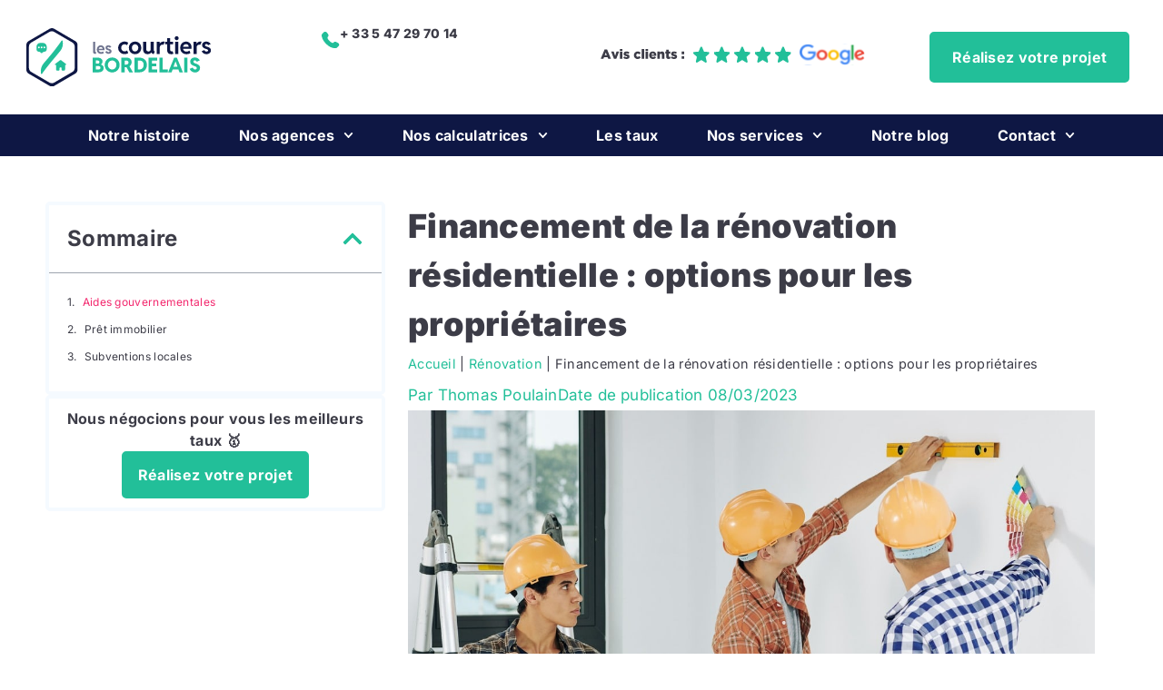

--- FILE ---
content_type: text/html; charset=UTF-8
request_url: https://blog.lescourtiersbordelais.com/renovation/financement-de-la-renovation-residentielle-options-pour-les-proprietaires/
body_size: 31919
content:
<!doctype html>
<html lang="fr-FR">
<head>
	<meta charset="UTF-8">
	<meta name="viewport" content="width=device-width, initial-scale=1">
	<link rel="profile" href="https://gmpg.org/xfn/11">
	<meta name='robots' content='index, follow, max-image-preview:large, max-snippet:-1, max-video-preview:-1' />

	<!-- This site is optimized with the Yoast SEO Premium plugin v24.2 (Yoast SEO v26.0) - https://yoast.com/wordpress/plugins/seo/ -->
	<title>Financement de la rénovation résidentielle : options pour les propriétaires</title>
	<meta name="description" content="Les différentes options de financement pour la rénovation de votre résidence : aides gouvernementales, prêts immobiliers, subventions locales." />
	<link rel="canonical" href="https://blog.lescourtiersbordelais.com/renovation/financement-de-la-renovation-residentielle-options-pour-les-proprietaires/" />
	<meta property="og:locale" content="fr_FR" />
	<meta property="og:type" content="article" />
	<meta property="og:title" content="Financement de la rénovation résidentielle : options pour les propriétaires" />
	<meta property="og:description" content="Les différentes options de financement pour la rénovation de votre résidence : aides gouvernementales, prêts immobiliers, subventions locales." />
	<meta property="og:url" content="https://blog.lescourtiersbordelais.com/renovation/financement-de-la-renovation-residentielle-options-pour-les-proprietaires/" />
	<meta property="og:site_name" content="Les Courtiers Bordelais" />
	<meta property="article:publisher" content="https://www.facebook.com/lescourtiersbordelais/" />
	<meta property="article:published_time" content="2023-03-08T10:30:00+00:00" />
	<meta property="article:modified_time" content="2024-02-28T11:10:46+00:00" />
	<meta property="og:image" content="https://blog.lescourtiersbordelais.com/wp-content/uploads/2023/02/rennovation-residentielle.jpg" />
	<meta property="og:image:width" content="1200" />
	<meta property="og:image:height" content="800" />
	<meta property="og:image:type" content="image/jpeg" />
	<meta name="author" content="Thomas Poulain" />
	<meta name="twitter:card" content="summary_large_image" />
	<meta name="twitter:creator" content="@LCBordelais" />
	<meta name="twitter:site" content="@LCBordelais" />
	<meta name="twitter:label1" content="Écrit par" />
	<meta name="twitter:data1" content="Thomas Poulain" />
	<meta name="twitter:label2" content="Durée de lecture estimée" />
	<meta name="twitter:data2" content="3 minutes" />
	<script type="application/ld+json" class="yoast-schema-graph">{"@context":"https://schema.org","@graph":[{"@type":"Article","@id":"https://blog.lescourtiersbordelais.com/renovation/financement-de-la-renovation-residentielle-options-pour-les-proprietaires/#article","isPartOf":{"@id":"https://blog.lescourtiersbordelais.com/renovation/financement-de-la-renovation-residentielle-options-pour-les-proprietaires/"},"author":{"name":"Thomas Poulain","@id":"https://blog.lescourtiersbordelais.com/#/schema/person/5a374937b8c8a13ba14557364bfdf5cc"},"headline":"Financement de la rénovation résidentielle : options pour les propriétaires","datePublished":"2023-03-08T10:30:00+00:00","dateModified":"2024-02-28T11:10:46+00:00","mainEntityOfPage":{"@id":"https://blog.lescourtiersbordelais.com/renovation/financement-de-la-renovation-residentielle-options-pour-les-proprietaires/"},"wordCount":404,"commentCount":0,"publisher":{"@id":"https://blog.lescourtiersbordelais.com/#organization"},"image":{"@id":"https://blog.lescourtiersbordelais.com/renovation/financement-de-la-renovation-residentielle-options-pour-les-proprietaires/#primaryimage"},"thumbnailUrl":"https://blog.lescourtiersbordelais.com/wp-content/uploads/2023/02/rennovation-residentielle.jpg","articleSection":["Rénovation"],"inLanguage":"fr-FR","potentialAction":[{"@type":"CommentAction","name":"Comment","target":["https://blog.lescourtiersbordelais.com/renovation/financement-de-la-renovation-residentielle-options-pour-les-proprietaires/#respond"]}]},{"@type":"WebPage","@id":"https://blog.lescourtiersbordelais.com/renovation/financement-de-la-renovation-residentielle-options-pour-les-proprietaires/","url":"https://blog.lescourtiersbordelais.com/renovation/financement-de-la-renovation-residentielle-options-pour-les-proprietaires/","name":"Financement de la rénovation résidentielle : options pour les propriétaires","isPartOf":{"@id":"https://blog.lescourtiersbordelais.com/#website"},"primaryImageOfPage":{"@id":"https://blog.lescourtiersbordelais.com/renovation/financement-de-la-renovation-residentielle-options-pour-les-proprietaires/#primaryimage"},"image":{"@id":"https://blog.lescourtiersbordelais.com/renovation/financement-de-la-renovation-residentielle-options-pour-les-proprietaires/#primaryimage"},"thumbnailUrl":"https://blog.lescourtiersbordelais.com/wp-content/uploads/2023/02/rennovation-residentielle.jpg","datePublished":"2023-03-08T10:30:00+00:00","dateModified":"2024-02-28T11:10:46+00:00","description":"Les différentes options de financement pour la rénovation de votre résidence : aides gouvernementales, prêts immobiliers, subventions locales.","breadcrumb":{"@id":"https://blog.lescourtiersbordelais.com/renovation/financement-de-la-renovation-residentielle-options-pour-les-proprietaires/#breadcrumb"},"inLanguage":"fr-FR","potentialAction":[{"@type":"ReadAction","target":["https://blog.lescourtiersbordelais.com/renovation/financement-de-la-renovation-residentielle-options-pour-les-proprietaires/"]}]},{"@type":"ImageObject","inLanguage":"fr-FR","@id":"https://blog.lescourtiersbordelais.com/renovation/financement-de-la-renovation-residentielle-options-pour-les-proprietaires/#primaryimage","url":"https://blog.lescourtiersbordelais.com/wp-content/uploads/2023/02/rennovation-residentielle.jpg","contentUrl":"https://blog.lescourtiersbordelais.com/wp-content/uploads/2023/02/rennovation-residentielle.jpg","width":1200,"height":800,"caption":"Financement de la rénovation résidentielle"},{"@type":"BreadcrumbList","@id":"https://blog.lescourtiersbordelais.com/renovation/financement-de-la-renovation-residentielle-options-pour-les-proprietaires/#breadcrumb","itemListElement":[{"@type":"ListItem","position":1,"name":"Accueil","item":"https://blog.lescourtiersbordelais.com/"},{"@type":"ListItem","position":2,"name":"Rénovation","item":"https://blog.lescourtiersbordelais.com/category/renovation/"},{"@type":"ListItem","position":3,"name":"Financement de la rénovation résidentielle : options pour les propriétaires"}]},{"@type":"WebSite","@id":"https://blog.lescourtiersbordelais.com/#website","url":"https://blog.lescourtiersbordelais.com/","name":"Les Courtiers Bordelais","description":"Les secrets d&#039;un projet immobilier réussi","publisher":{"@id":"https://blog.lescourtiersbordelais.com/#organization"},"potentialAction":[{"@type":"SearchAction","target":{"@type":"EntryPoint","urlTemplate":"https://blog.lescourtiersbordelais.com/?s={search_term_string}"},"query-input":{"@type":"PropertyValueSpecification","valueRequired":true,"valueName":"search_term_string"}}],"inLanguage":"fr-FR"},{"@type":"Organization","@id":"https://blog.lescourtiersbordelais.com/#organization","name":"Les Courtiers Bordelais","url":"https://blog.lescourtiersbordelais.com/","logo":{"@type":"ImageObject","inLanguage":"fr-FR","@id":"https://blog.lescourtiersbordelais.com/#/schema/logo/image/","url":"https://blog.lescourtiersbordelais.com/wp-content/uploads/2023/06/logo-Courtiers-Bordelais.svg","contentUrl":"https://blog.lescourtiersbordelais.com/wp-content/uploads/2023/06/logo-Courtiers-Bordelais.svg","width":208,"height":65,"caption":"Les Courtiers Bordelais"},"image":{"@id":"https://blog.lescourtiersbordelais.com/#/schema/logo/image/"},"sameAs":["https://www.facebook.com/lescourtiersbordelais/","https://x.com/LCBordelais","https://www.linkedin.com/company-beta/11186787/"],"description":"Les Courtiers Bordelais est une agence de courtage en prêt immobilier basé à Bordeaux. Nous accompagnons nos clients dans la recherche du meilleur taux pour le projet immobilier.","email":"bonjour@lescourtiersbordelais.com","telephone":"0547297014","legalName":"Les Courtiers Bordelais","foundingDate":"2016-04-12","numberOfEmployees":{"@type":"QuantitativeValue","minValue":"11","maxValue":"50"}},{"@type":"Person","@id":"https://blog.lescourtiersbordelais.com/#/schema/person/5a374937b8c8a13ba14557364bfdf5cc","name":"Thomas Poulain","image":{"@type":"ImageObject","inLanguage":"fr-FR","@id":"https://blog.lescourtiersbordelais.com/#/schema/person/image/","url":"https://secure.gravatar.com/avatar/f27f9aeb19e7d280918125a0c66372a29bab1b6347e12a98cca8049c422f9aaa?s=96&d=mm&r=g","contentUrl":"https://secure.gravatar.com/avatar/f27f9aeb19e7d280918125a0c66372a29bab1b6347e12a98cca8049c422f9aaa?s=96&d=mm&r=g","caption":"Thomas Poulain"}}]}</script>
	<!-- / Yoast SEO Premium plugin. -->


<link rel="alternate" type="application/rss+xml" title="Les Courtiers Bordelais &raquo; Flux" href="https://blog.lescourtiersbordelais.com/feed/" />
<link rel="alternate" type="application/rss+xml" title="Les Courtiers Bordelais &raquo; Flux des commentaires" href="https://blog.lescourtiersbordelais.com/comments/feed/" />
<link rel="alternate" type="application/rss+xml" title="Les Courtiers Bordelais &raquo; Financement de la rénovation résidentielle : options pour les propriétaires Flux des commentaires" href="https://blog.lescourtiersbordelais.com/renovation/financement-de-la-renovation-residentielle-options-pour-les-proprietaires/feed/" />
<link rel="alternate" title="oEmbed (JSON)" type="application/json+oembed" href="https://blog.lescourtiersbordelais.com/wp-json/oembed/1.0/embed?url=https%3A%2F%2Fblog.lescourtiersbordelais.com%2Frenovation%2Ffinancement-de-la-renovation-residentielle-options-pour-les-proprietaires%2F" />
<link rel="alternate" title="oEmbed (XML)" type="text/xml+oembed" href="https://blog.lescourtiersbordelais.com/wp-json/oembed/1.0/embed?url=https%3A%2F%2Fblog.lescourtiersbordelais.com%2Frenovation%2Ffinancement-de-la-renovation-residentielle-options-pour-les-proprietaires%2F&#038;format=xml" />
		<!-- This site uses the Google Analytics by MonsterInsights plugin v9.11.1 - Using Analytics tracking - https://www.monsterinsights.com/ -->
							<script src="//www.googletagmanager.com/gtag/js?id=G-XCC00J9RJ3"  data-cfasync="false" data-wpfc-render="false" async></script>
			<script data-cfasync="false" data-wpfc-render="false">
				var mi_version = '9.11.1';
				var mi_track_user = true;
				var mi_no_track_reason = '';
								var MonsterInsightsDefaultLocations = {"page_location":"https:\/\/blog.lescourtiersbordelais.com\/renovation\/financement-de-la-renovation-residentielle-options-pour-les-proprietaires\/"};
								if ( typeof MonsterInsightsPrivacyGuardFilter === 'function' ) {
					var MonsterInsightsLocations = (typeof MonsterInsightsExcludeQuery === 'object') ? MonsterInsightsPrivacyGuardFilter( MonsterInsightsExcludeQuery ) : MonsterInsightsPrivacyGuardFilter( MonsterInsightsDefaultLocations );
				} else {
					var MonsterInsightsLocations = (typeof MonsterInsightsExcludeQuery === 'object') ? MonsterInsightsExcludeQuery : MonsterInsightsDefaultLocations;
				}

								var disableStrs = [
										'ga-disable-G-XCC00J9RJ3',
									];

				/* Function to detect opted out users */
				function __gtagTrackerIsOptedOut() {
					for (var index = 0; index < disableStrs.length; index++) {
						if (document.cookie.indexOf(disableStrs[index] + '=true') > -1) {
							return true;
						}
					}

					return false;
				}

				/* Disable tracking if the opt-out cookie exists. */
				if (__gtagTrackerIsOptedOut()) {
					for (var index = 0; index < disableStrs.length; index++) {
						window[disableStrs[index]] = true;
					}
				}

				/* Opt-out function */
				function __gtagTrackerOptout() {
					for (var index = 0; index < disableStrs.length; index++) {
						document.cookie = disableStrs[index] + '=true; expires=Thu, 31 Dec 2099 23:59:59 UTC; path=/';
						window[disableStrs[index]] = true;
					}
				}

				if ('undefined' === typeof gaOptout) {
					function gaOptout() {
						__gtagTrackerOptout();
					}
				}
								window.dataLayer = window.dataLayer || [];

				window.MonsterInsightsDualTracker = {
					helpers: {},
					trackers: {},
				};
				if (mi_track_user) {
					function __gtagDataLayer() {
						dataLayer.push(arguments);
					}

					function __gtagTracker(type, name, parameters) {
						if (!parameters) {
							parameters = {};
						}

						if (parameters.send_to) {
							__gtagDataLayer.apply(null, arguments);
							return;
						}

						if (type === 'event') {
														parameters.send_to = monsterinsights_frontend.v4_id;
							var hookName = name;
							if (typeof parameters['event_category'] !== 'undefined') {
								hookName = parameters['event_category'] + ':' + name;
							}

							if (typeof MonsterInsightsDualTracker.trackers[hookName] !== 'undefined') {
								MonsterInsightsDualTracker.trackers[hookName](parameters);
							} else {
								__gtagDataLayer('event', name, parameters);
							}
							
						} else {
							__gtagDataLayer.apply(null, arguments);
						}
					}

					__gtagTracker('js', new Date());
					__gtagTracker('set', {
						'developer_id.dZGIzZG': true,
											});
					if ( MonsterInsightsLocations.page_location ) {
						__gtagTracker('set', MonsterInsightsLocations);
					}
										__gtagTracker('config', 'G-XCC00J9RJ3', {"forceSSL":"true","link_attribution":"true"} );
										window.gtag = __gtagTracker;										(function () {
						/* https://developers.google.com/analytics/devguides/collection/analyticsjs/ */
						/* ga and __gaTracker compatibility shim. */
						var noopfn = function () {
							return null;
						};
						var newtracker = function () {
							return new Tracker();
						};
						var Tracker = function () {
							return null;
						};
						var p = Tracker.prototype;
						p.get = noopfn;
						p.set = noopfn;
						p.send = function () {
							var args = Array.prototype.slice.call(arguments);
							args.unshift('send');
							__gaTracker.apply(null, args);
						};
						var __gaTracker = function () {
							var len = arguments.length;
							if (len === 0) {
								return;
							}
							var f = arguments[len - 1];
							if (typeof f !== 'object' || f === null || typeof f.hitCallback !== 'function') {
								if ('send' === arguments[0]) {
									var hitConverted, hitObject = false, action;
									if ('event' === arguments[1]) {
										if ('undefined' !== typeof arguments[3]) {
											hitObject = {
												'eventAction': arguments[3],
												'eventCategory': arguments[2],
												'eventLabel': arguments[4],
												'value': arguments[5] ? arguments[5] : 1,
											}
										}
									}
									if ('pageview' === arguments[1]) {
										if ('undefined' !== typeof arguments[2]) {
											hitObject = {
												'eventAction': 'page_view',
												'page_path': arguments[2],
											}
										}
									}
									if (typeof arguments[2] === 'object') {
										hitObject = arguments[2];
									}
									if (typeof arguments[5] === 'object') {
										Object.assign(hitObject, arguments[5]);
									}
									if ('undefined' !== typeof arguments[1].hitType) {
										hitObject = arguments[1];
										if ('pageview' === hitObject.hitType) {
											hitObject.eventAction = 'page_view';
										}
									}
									if (hitObject) {
										action = 'timing' === arguments[1].hitType ? 'timing_complete' : hitObject.eventAction;
										hitConverted = mapArgs(hitObject);
										__gtagTracker('event', action, hitConverted);
									}
								}
								return;
							}

							function mapArgs(args) {
								var arg, hit = {};
								var gaMap = {
									'eventCategory': 'event_category',
									'eventAction': 'event_action',
									'eventLabel': 'event_label',
									'eventValue': 'event_value',
									'nonInteraction': 'non_interaction',
									'timingCategory': 'event_category',
									'timingVar': 'name',
									'timingValue': 'value',
									'timingLabel': 'event_label',
									'page': 'page_path',
									'location': 'page_location',
									'title': 'page_title',
									'referrer' : 'page_referrer',
								};
								for (arg in args) {
																		if (!(!args.hasOwnProperty(arg) || !gaMap.hasOwnProperty(arg))) {
										hit[gaMap[arg]] = args[arg];
									} else {
										hit[arg] = args[arg];
									}
								}
								return hit;
							}

							try {
								f.hitCallback();
							} catch (ex) {
							}
						};
						__gaTracker.create = newtracker;
						__gaTracker.getByName = newtracker;
						__gaTracker.getAll = function () {
							return [];
						};
						__gaTracker.remove = noopfn;
						__gaTracker.loaded = true;
						window['__gaTracker'] = __gaTracker;
					})();
									} else {
										console.log("");
					(function () {
						function __gtagTracker() {
							return null;
						}

						window['__gtagTracker'] = __gtagTracker;
						window['gtag'] = __gtagTracker;
					})();
									}
			</script>
							<!-- / Google Analytics by MonsterInsights -->
		<style id='wp-img-auto-sizes-contain-inline-css'>
img:is([sizes=auto i],[sizes^="auto," i]){contain-intrinsic-size:3000px 1500px}
/*# sourceURL=wp-img-auto-sizes-contain-inline-css */
</style>
<style id='wp-emoji-styles-inline-css'>

	img.wp-smiley, img.emoji {
		display: inline !important;
		border: none !important;
		box-shadow: none !important;
		height: 1em !important;
		width: 1em !important;
		margin: 0 0.07em !important;
		vertical-align: -0.1em !important;
		background: none !important;
		padding: 0 !important;
	}
/*# sourceURL=wp-emoji-styles-inline-css */
</style>
<link rel='stylesheet' id='wp-block-library-css' href='https://blog.lescourtiersbordelais.com/wp-includes/css/dist/block-library/style.min.css?ver=6.9' media='all' />
<style id='wp-block-heading-inline-css'>
h1:where(.wp-block-heading).has-background,h2:where(.wp-block-heading).has-background,h3:where(.wp-block-heading).has-background,h4:where(.wp-block-heading).has-background,h5:where(.wp-block-heading).has-background,h6:where(.wp-block-heading).has-background{padding:1.25em 2.375em}h1.has-text-align-left[style*=writing-mode]:where([style*=vertical-lr]),h1.has-text-align-right[style*=writing-mode]:where([style*=vertical-rl]),h2.has-text-align-left[style*=writing-mode]:where([style*=vertical-lr]),h2.has-text-align-right[style*=writing-mode]:where([style*=vertical-rl]),h3.has-text-align-left[style*=writing-mode]:where([style*=vertical-lr]),h3.has-text-align-right[style*=writing-mode]:where([style*=vertical-rl]),h4.has-text-align-left[style*=writing-mode]:where([style*=vertical-lr]),h4.has-text-align-right[style*=writing-mode]:where([style*=vertical-rl]),h5.has-text-align-left[style*=writing-mode]:where([style*=vertical-lr]),h5.has-text-align-right[style*=writing-mode]:where([style*=vertical-rl]),h6.has-text-align-left[style*=writing-mode]:where([style*=vertical-lr]),h6.has-text-align-right[style*=writing-mode]:where([style*=vertical-rl]){rotate:180deg}
/*# sourceURL=https://blog.lescourtiersbordelais.com/wp-includes/blocks/heading/style.min.css */
</style>
<style id='wp-block-image-inline-css'>
.wp-block-image>a,.wp-block-image>figure>a{display:inline-block}.wp-block-image img{box-sizing:border-box;height:auto;max-width:100%;vertical-align:bottom}@media not (prefers-reduced-motion){.wp-block-image img.hide{visibility:hidden}.wp-block-image img.show{animation:show-content-image .4s}}.wp-block-image[style*=border-radius] img,.wp-block-image[style*=border-radius]>a{border-radius:inherit}.wp-block-image.has-custom-border img{box-sizing:border-box}.wp-block-image.aligncenter{text-align:center}.wp-block-image.alignfull>a,.wp-block-image.alignwide>a{width:100%}.wp-block-image.alignfull img,.wp-block-image.alignwide img{height:auto;width:100%}.wp-block-image .aligncenter,.wp-block-image .alignleft,.wp-block-image .alignright,.wp-block-image.aligncenter,.wp-block-image.alignleft,.wp-block-image.alignright{display:table}.wp-block-image .aligncenter>figcaption,.wp-block-image .alignleft>figcaption,.wp-block-image .alignright>figcaption,.wp-block-image.aligncenter>figcaption,.wp-block-image.alignleft>figcaption,.wp-block-image.alignright>figcaption{caption-side:bottom;display:table-caption}.wp-block-image .alignleft{float:left;margin:.5em 1em .5em 0}.wp-block-image .alignright{float:right;margin:.5em 0 .5em 1em}.wp-block-image .aligncenter{margin-left:auto;margin-right:auto}.wp-block-image :where(figcaption){margin-bottom:1em;margin-top:.5em}.wp-block-image.is-style-circle-mask img{border-radius:9999px}@supports ((-webkit-mask-image:none) or (mask-image:none)) or (-webkit-mask-image:none){.wp-block-image.is-style-circle-mask img{border-radius:0;-webkit-mask-image:url('data:image/svg+xml;utf8,<svg viewBox="0 0 100 100" xmlns="http://www.w3.org/2000/svg"><circle cx="50" cy="50" r="50"/></svg>');mask-image:url('data:image/svg+xml;utf8,<svg viewBox="0 0 100 100" xmlns="http://www.w3.org/2000/svg"><circle cx="50" cy="50" r="50"/></svg>');mask-mode:alpha;-webkit-mask-position:center;mask-position:center;-webkit-mask-repeat:no-repeat;mask-repeat:no-repeat;-webkit-mask-size:contain;mask-size:contain}}:root :where(.wp-block-image.is-style-rounded img,.wp-block-image .is-style-rounded img){border-radius:9999px}.wp-block-image figure{margin:0}.wp-lightbox-container{display:flex;flex-direction:column;position:relative}.wp-lightbox-container img{cursor:zoom-in}.wp-lightbox-container img:hover+button{opacity:1}.wp-lightbox-container button{align-items:center;backdrop-filter:blur(16px) saturate(180%);background-color:#5a5a5a40;border:none;border-radius:4px;cursor:zoom-in;display:flex;height:20px;justify-content:center;opacity:0;padding:0;position:absolute;right:16px;text-align:center;top:16px;width:20px;z-index:100}@media not (prefers-reduced-motion){.wp-lightbox-container button{transition:opacity .2s ease}}.wp-lightbox-container button:focus-visible{outline:3px auto #5a5a5a40;outline:3px auto -webkit-focus-ring-color;outline-offset:3px}.wp-lightbox-container button:hover{cursor:pointer;opacity:1}.wp-lightbox-container button:focus{opacity:1}.wp-lightbox-container button:focus,.wp-lightbox-container button:hover,.wp-lightbox-container button:not(:hover):not(:active):not(.has-background){background-color:#5a5a5a40;border:none}.wp-lightbox-overlay{box-sizing:border-box;cursor:zoom-out;height:100vh;left:0;overflow:hidden;position:fixed;top:0;visibility:hidden;width:100%;z-index:100000}.wp-lightbox-overlay .close-button{align-items:center;cursor:pointer;display:flex;justify-content:center;min-height:40px;min-width:40px;padding:0;position:absolute;right:calc(env(safe-area-inset-right) + 16px);top:calc(env(safe-area-inset-top) + 16px);z-index:5000000}.wp-lightbox-overlay .close-button:focus,.wp-lightbox-overlay .close-button:hover,.wp-lightbox-overlay .close-button:not(:hover):not(:active):not(.has-background){background:none;border:none}.wp-lightbox-overlay .lightbox-image-container{height:var(--wp--lightbox-container-height);left:50%;overflow:hidden;position:absolute;top:50%;transform:translate(-50%,-50%);transform-origin:top left;width:var(--wp--lightbox-container-width);z-index:9999999999}.wp-lightbox-overlay .wp-block-image{align-items:center;box-sizing:border-box;display:flex;height:100%;justify-content:center;margin:0;position:relative;transform-origin:0 0;width:100%;z-index:3000000}.wp-lightbox-overlay .wp-block-image img{height:var(--wp--lightbox-image-height);min-height:var(--wp--lightbox-image-height);min-width:var(--wp--lightbox-image-width);width:var(--wp--lightbox-image-width)}.wp-lightbox-overlay .wp-block-image figcaption{display:none}.wp-lightbox-overlay button{background:none;border:none}.wp-lightbox-overlay .scrim{background-color:#fff;height:100%;opacity:.9;position:absolute;width:100%;z-index:2000000}.wp-lightbox-overlay.active{visibility:visible}@media not (prefers-reduced-motion){.wp-lightbox-overlay.active{animation:turn-on-visibility .25s both}.wp-lightbox-overlay.active img{animation:turn-on-visibility .35s both}.wp-lightbox-overlay.show-closing-animation:not(.active){animation:turn-off-visibility .35s both}.wp-lightbox-overlay.show-closing-animation:not(.active) img{animation:turn-off-visibility .25s both}.wp-lightbox-overlay.zoom.active{animation:none;opacity:1;visibility:visible}.wp-lightbox-overlay.zoom.active .lightbox-image-container{animation:lightbox-zoom-in .4s}.wp-lightbox-overlay.zoom.active .lightbox-image-container img{animation:none}.wp-lightbox-overlay.zoom.active .scrim{animation:turn-on-visibility .4s forwards}.wp-lightbox-overlay.zoom.show-closing-animation:not(.active){animation:none}.wp-lightbox-overlay.zoom.show-closing-animation:not(.active) .lightbox-image-container{animation:lightbox-zoom-out .4s}.wp-lightbox-overlay.zoom.show-closing-animation:not(.active) .lightbox-image-container img{animation:none}.wp-lightbox-overlay.zoom.show-closing-animation:not(.active) .scrim{animation:turn-off-visibility .4s forwards}}@keyframes show-content-image{0%{visibility:hidden}99%{visibility:hidden}to{visibility:visible}}@keyframes turn-on-visibility{0%{opacity:0}to{opacity:1}}@keyframes turn-off-visibility{0%{opacity:1;visibility:visible}99%{opacity:0;visibility:visible}to{opacity:0;visibility:hidden}}@keyframes lightbox-zoom-in{0%{transform:translate(calc((-100vw + var(--wp--lightbox-scrollbar-width))/2 + var(--wp--lightbox-initial-left-position)),calc(-50vh + var(--wp--lightbox-initial-top-position))) scale(var(--wp--lightbox-scale))}to{transform:translate(-50%,-50%) scale(1)}}@keyframes lightbox-zoom-out{0%{transform:translate(-50%,-50%) scale(1);visibility:visible}99%{visibility:visible}to{transform:translate(calc((-100vw + var(--wp--lightbox-scrollbar-width))/2 + var(--wp--lightbox-initial-left-position)),calc(-50vh + var(--wp--lightbox-initial-top-position))) scale(var(--wp--lightbox-scale));visibility:hidden}}
/*# sourceURL=https://blog.lescourtiersbordelais.com/wp-includes/blocks/image/style.min.css */
</style>
<style id='wp-block-paragraph-inline-css'>
.is-small-text{font-size:.875em}.is-regular-text{font-size:1em}.is-large-text{font-size:2.25em}.is-larger-text{font-size:3em}.has-drop-cap:not(:focus):first-letter{float:left;font-size:8.4em;font-style:normal;font-weight:100;line-height:.68;margin:.05em .1em 0 0;text-transform:uppercase}body.rtl .has-drop-cap:not(:focus):first-letter{float:none;margin-left:.1em}p.has-drop-cap.has-background{overflow:hidden}:root :where(p.has-background){padding:1.25em 2.375em}:where(p.has-text-color:not(.has-link-color)) a{color:inherit}p.has-text-align-left[style*="writing-mode:vertical-lr"],p.has-text-align-right[style*="writing-mode:vertical-rl"]{rotate:180deg}
/*# sourceURL=https://blog.lescourtiersbordelais.com/wp-includes/blocks/paragraph/style.min.css */
</style>
<style id='global-styles-inline-css'>
:root{--wp--preset--aspect-ratio--square: 1;--wp--preset--aspect-ratio--4-3: 4/3;--wp--preset--aspect-ratio--3-4: 3/4;--wp--preset--aspect-ratio--3-2: 3/2;--wp--preset--aspect-ratio--2-3: 2/3;--wp--preset--aspect-ratio--16-9: 16/9;--wp--preset--aspect-ratio--9-16: 9/16;--wp--preset--color--black: #000000;--wp--preset--color--cyan-bluish-gray: #abb8c3;--wp--preset--color--white: #ffffff;--wp--preset--color--pale-pink: #f78da7;--wp--preset--color--vivid-red: #cf2e2e;--wp--preset--color--luminous-vivid-orange: #ff6900;--wp--preset--color--luminous-vivid-amber: #fcb900;--wp--preset--color--light-green-cyan: #7bdcb5;--wp--preset--color--vivid-green-cyan: #00d084;--wp--preset--color--pale-cyan-blue: #8ed1fc;--wp--preset--color--vivid-cyan-blue: #0693e3;--wp--preset--color--vivid-purple: #9b51e0;--wp--preset--gradient--vivid-cyan-blue-to-vivid-purple: linear-gradient(135deg,rgb(6,147,227) 0%,rgb(155,81,224) 100%);--wp--preset--gradient--light-green-cyan-to-vivid-green-cyan: linear-gradient(135deg,rgb(122,220,180) 0%,rgb(0,208,130) 100%);--wp--preset--gradient--luminous-vivid-amber-to-luminous-vivid-orange: linear-gradient(135deg,rgb(252,185,0) 0%,rgb(255,105,0) 100%);--wp--preset--gradient--luminous-vivid-orange-to-vivid-red: linear-gradient(135deg,rgb(255,105,0) 0%,rgb(207,46,46) 100%);--wp--preset--gradient--very-light-gray-to-cyan-bluish-gray: linear-gradient(135deg,rgb(238,238,238) 0%,rgb(169,184,195) 100%);--wp--preset--gradient--cool-to-warm-spectrum: linear-gradient(135deg,rgb(74,234,220) 0%,rgb(151,120,209) 20%,rgb(207,42,186) 40%,rgb(238,44,130) 60%,rgb(251,105,98) 80%,rgb(254,248,76) 100%);--wp--preset--gradient--blush-light-purple: linear-gradient(135deg,rgb(255,206,236) 0%,rgb(152,150,240) 100%);--wp--preset--gradient--blush-bordeaux: linear-gradient(135deg,rgb(254,205,165) 0%,rgb(254,45,45) 50%,rgb(107,0,62) 100%);--wp--preset--gradient--luminous-dusk: linear-gradient(135deg,rgb(255,203,112) 0%,rgb(199,81,192) 50%,rgb(65,88,208) 100%);--wp--preset--gradient--pale-ocean: linear-gradient(135deg,rgb(255,245,203) 0%,rgb(182,227,212) 50%,rgb(51,167,181) 100%);--wp--preset--gradient--electric-grass: linear-gradient(135deg,rgb(202,248,128) 0%,rgb(113,206,126) 100%);--wp--preset--gradient--midnight: linear-gradient(135deg,rgb(2,3,129) 0%,rgb(40,116,252) 100%);--wp--preset--font-size--small: 13px;--wp--preset--font-size--medium: 20px;--wp--preset--font-size--large: 36px;--wp--preset--font-size--x-large: 42px;--wp--preset--spacing--20: 0.44rem;--wp--preset--spacing--30: 0.67rem;--wp--preset--spacing--40: 1rem;--wp--preset--spacing--50: 1.5rem;--wp--preset--spacing--60: 2.25rem;--wp--preset--spacing--70: 3.38rem;--wp--preset--spacing--80: 5.06rem;--wp--preset--shadow--natural: 6px 6px 9px rgba(0, 0, 0, 0.2);--wp--preset--shadow--deep: 12px 12px 50px rgba(0, 0, 0, 0.4);--wp--preset--shadow--sharp: 6px 6px 0px rgba(0, 0, 0, 0.2);--wp--preset--shadow--outlined: 6px 6px 0px -3px rgb(255, 255, 255), 6px 6px rgb(0, 0, 0);--wp--preset--shadow--crisp: 6px 6px 0px rgb(0, 0, 0);}:root { --wp--style--global--content-size: 800px;--wp--style--global--wide-size: 1200px; }:where(body) { margin: 0; }.wp-site-blocks > .alignleft { float: left; margin-right: 2em; }.wp-site-blocks > .alignright { float: right; margin-left: 2em; }.wp-site-blocks > .aligncenter { justify-content: center; margin-left: auto; margin-right: auto; }:where(.wp-site-blocks) > * { margin-block-start: 24px; margin-block-end: 0; }:where(.wp-site-blocks) > :first-child { margin-block-start: 0; }:where(.wp-site-blocks) > :last-child { margin-block-end: 0; }:root { --wp--style--block-gap: 24px; }:root :where(.is-layout-flow) > :first-child{margin-block-start: 0;}:root :where(.is-layout-flow) > :last-child{margin-block-end: 0;}:root :where(.is-layout-flow) > *{margin-block-start: 24px;margin-block-end: 0;}:root :where(.is-layout-constrained) > :first-child{margin-block-start: 0;}:root :where(.is-layout-constrained) > :last-child{margin-block-end: 0;}:root :where(.is-layout-constrained) > *{margin-block-start: 24px;margin-block-end: 0;}:root :where(.is-layout-flex){gap: 24px;}:root :where(.is-layout-grid){gap: 24px;}.is-layout-flow > .alignleft{float: left;margin-inline-start: 0;margin-inline-end: 2em;}.is-layout-flow > .alignright{float: right;margin-inline-start: 2em;margin-inline-end: 0;}.is-layout-flow > .aligncenter{margin-left: auto !important;margin-right: auto !important;}.is-layout-constrained > .alignleft{float: left;margin-inline-start: 0;margin-inline-end: 2em;}.is-layout-constrained > .alignright{float: right;margin-inline-start: 2em;margin-inline-end: 0;}.is-layout-constrained > .aligncenter{margin-left: auto !important;margin-right: auto !important;}.is-layout-constrained > :where(:not(.alignleft):not(.alignright):not(.alignfull)){max-width: var(--wp--style--global--content-size);margin-left: auto !important;margin-right: auto !important;}.is-layout-constrained > .alignwide{max-width: var(--wp--style--global--wide-size);}body .is-layout-flex{display: flex;}.is-layout-flex{flex-wrap: wrap;align-items: center;}.is-layout-flex > :is(*, div){margin: 0;}body .is-layout-grid{display: grid;}.is-layout-grid > :is(*, div){margin: 0;}body{padding-top: 0px;padding-right: 0px;padding-bottom: 0px;padding-left: 0px;}a:where(:not(.wp-element-button)){text-decoration: underline;}:root :where(.wp-element-button, .wp-block-button__link){background-color: #32373c;border-width: 0;color: #fff;font-family: inherit;font-size: inherit;font-style: inherit;font-weight: inherit;letter-spacing: inherit;line-height: inherit;padding-top: calc(0.667em + 2px);padding-right: calc(1.333em + 2px);padding-bottom: calc(0.667em + 2px);padding-left: calc(1.333em + 2px);text-decoration: none;text-transform: inherit;}.has-black-color{color: var(--wp--preset--color--black) !important;}.has-cyan-bluish-gray-color{color: var(--wp--preset--color--cyan-bluish-gray) !important;}.has-white-color{color: var(--wp--preset--color--white) !important;}.has-pale-pink-color{color: var(--wp--preset--color--pale-pink) !important;}.has-vivid-red-color{color: var(--wp--preset--color--vivid-red) !important;}.has-luminous-vivid-orange-color{color: var(--wp--preset--color--luminous-vivid-orange) !important;}.has-luminous-vivid-amber-color{color: var(--wp--preset--color--luminous-vivid-amber) !important;}.has-light-green-cyan-color{color: var(--wp--preset--color--light-green-cyan) !important;}.has-vivid-green-cyan-color{color: var(--wp--preset--color--vivid-green-cyan) !important;}.has-pale-cyan-blue-color{color: var(--wp--preset--color--pale-cyan-blue) !important;}.has-vivid-cyan-blue-color{color: var(--wp--preset--color--vivid-cyan-blue) !important;}.has-vivid-purple-color{color: var(--wp--preset--color--vivid-purple) !important;}.has-black-background-color{background-color: var(--wp--preset--color--black) !important;}.has-cyan-bluish-gray-background-color{background-color: var(--wp--preset--color--cyan-bluish-gray) !important;}.has-white-background-color{background-color: var(--wp--preset--color--white) !important;}.has-pale-pink-background-color{background-color: var(--wp--preset--color--pale-pink) !important;}.has-vivid-red-background-color{background-color: var(--wp--preset--color--vivid-red) !important;}.has-luminous-vivid-orange-background-color{background-color: var(--wp--preset--color--luminous-vivid-orange) !important;}.has-luminous-vivid-amber-background-color{background-color: var(--wp--preset--color--luminous-vivid-amber) !important;}.has-light-green-cyan-background-color{background-color: var(--wp--preset--color--light-green-cyan) !important;}.has-vivid-green-cyan-background-color{background-color: var(--wp--preset--color--vivid-green-cyan) !important;}.has-pale-cyan-blue-background-color{background-color: var(--wp--preset--color--pale-cyan-blue) !important;}.has-vivid-cyan-blue-background-color{background-color: var(--wp--preset--color--vivid-cyan-blue) !important;}.has-vivid-purple-background-color{background-color: var(--wp--preset--color--vivid-purple) !important;}.has-black-border-color{border-color: var(--wp--preset--color--black) !important;}.has-cyan-bluish-gray-border-color{border-color: var(--wp--preset--color--cyan-bluish-gray) !important;}.has-white-border-color{border-color: var(--wp--preset--color--white) !important;}.has-pale-pink-border-color{border-color: var(--wp--preset--color--pale-pink) !important;}.has-vivid-red-border-color{border-color: var(--wp--preset--color--vivid-red) !important;}.has-luminous-vivid-orange-border-color{border-color: var(--wp--preset--color--luminous-vivid-orange) !important;}.has-luminous-vivid-amber-border-color{border-color: var(--wp--preset--color--luminous-vivid-amber) !important;}.has-light-green-cyan-border-color{border-color: var(--wp--preset--color--light-green-cyan) !important;}.has-vivid-green-cyan-border-color{border-color: var(--wp--preset--color--vivid-green-cyan) !important;}.has-pale-cyan-blue-border-color{border-color: var(--wp--preset--color--pale-cyan-blue) !important;}.has-vivid-cyan-blue-border-color{border-color: var(--wp--preset--color--vivid-cyan-blue) !important;}.has-vivid-purple-border-color{border-color: var(--wp--preset--color--vivid-purple) !important;}.has-vivid-cyan-blue-to-vivid-purple-gradient-background{background: var(--wp--preset--gradient--vivid-cyan-blue-to-vivid-purple) !important;}.has-light-green-cyan-to-vivid-green-cyan-gradient-background{background: var(--wp--preset--gradient--light-green-cyan-to-vivid-green-cyan) !important;}.has-luminous-vivid-amber-to-luminous-vivid-orange-gradient-background{background: var(--wp--preset--gradient--luminous-vivid-amber-to-luminous-vivid-orange) !important;}.has-luminous-vivid-orange-to-vivid-red-gradient-background{background: var(--wp--preset--gradient--luminous-vivid-orange-to-vivid-red) !important;}.has-very-light-gray-to-cyan-bluish-gray-gradient-background{background: var(--wp--preset--gradient--very-light-gray-to-cyan-bluish-gray) !important;}.has-cool-to-warm-spectrum-gradient-background{background: var(--wp--preset--gradient--cool-to-warm-spectrum) !important;}.has-blush-light-purple-gradient-background{background: var(--wp--preset--gradient--blush-light-purple) !important;}.has-blush-bordeaux-gradient-background{background: var(--wp--preset--gradient--blush-bordeaux) !important;}.has-luminous-dusk-gradient-background{background: var(--wp--preset--gradient--luminous-dusk) !important;}.has-pale-ocean-gradient-background{background: var(--wp--preset--gradient--pale-ocean) !important;}.has-electric-grass-gradient-background{background: var(--wp--preset--gradient--electric-grass) !important;}.has-midnight-gradient-background{background: var(--wp--preset--gradient--midnight) !important;}.has-small-font-size{font-size: var(--wp--preset--font-size--small) !important;}.has-medium-font-size{font-size: var(--wp--preset--font-size--medium) !important;}.has-large-font-size{font-size: var(--wp--preset--font-size--large) !important;}.has-x-large-font-size{font-size: var(--wp--preset--font-size--x-large) !important;}
/*# sourceURL=global-styles-inline-css */
</style>

<link rel='stylesheet' id='hello-elementor-css' href='https://blog.lescourtiersbordelais.com/wp-content/themes/hello-elementor/style.min.css?ver=3.3.0' media='all' />
<link rel='stylesheet' id='hello-elementor-theme-style-css' href='https://blog.lescourtiersbordelais.com/wp-content/themes/hello-elementor/theme.min.css?ver=3.3.0' media='all' />
<link rel='stylesheet' id='chld_thm_cfg_child-css' href='https://blog.lescourtiersbordelais.com/wp-content/themes/Bloglescourtiersbordelais/style.css?ver=2.7.1.1685613818' media='all' />
<link rel='stylesheet' id='hello-elementor-header-footer-css' href='https://blog.lescourtiersbordelais.com/wp-content/themes/hello-elementor/header-footer.min.css?ver=3.3.0' media='all' />
<link rel='stylesheet' id='elementor-frontend-css' href='https://blog.lescourtiersbordelais.com/wp-content/plugins/elementor/assets/css/frontend.min.css?ver=3.32.3' media='all' />
<link rel='stylesheet' id='widget-image-css' href='https://blog.lescourtiersbordelais.com/wp-content/plugins/elementor/assets/css/widget-image.min.css?ver=3.32.3' media='all' />
<link rel='stylesheet' id='widget-icon-box-css' href='https://blog.lescourtiersbordelais.com/wp-content/plugins/elementor/assets/css/widget-icon-box.min.css?ver=3.32.3' media='all' />
<link rel='stylesheet' id='widget-nav-menu-css' href='https://blog.lescourtiersbordelais.com/wp-content/plugins/elementor-pro/assets/css/widget-nav-menu.min.css?ver=3.32.2' media='all' />
<link rel='stylesheet' id='widget-heading-css' href='https://blog.lescourtiersbordelais.com/wp-content/plugins/elementor/assets/css/widget-heading.min.css?ver=3.32.3' media='all' />
<link rel='stylesheet' id='widget-divider-css' href='https://blog.lescourtiersbordelais.com/wp-content/plugins/elementor/assets/css/widget-divider.min.css?ver=3.32.3' media='all' />
<link rel='stylesheet' id='widget-social-icons-css' href='https://blog.lescourtiersbordelais.com/wp-content/plugins/elementor/assets/css/widget-social-icons.min.css?ver=3.32.3' media='all' />
<link rel='stylesheet' id='e-apple-webkit-css' href='https://blog.lescourtiersbordelais.com/wp-content/plugins/elementor/assets/css/conditionals/apple-webkit.min.css?ver=3.32.3' media='all' />
<link rel='stylesheet' id='widget-table-of-contents-css' href='https://blog.lescourtiersbordelais.com/wp-content/plugins/elementor-pro/assets/css/widget-table-of-contents.min.css?ver=3.32.2' media='all' />
<link rel='stylesheet' id='e-sticky-css' href='https://blog.lescourtiersbordelais.com/wp-content/plugins/elementor-pro/assets/css/modules/sticky.min.css?ver=3.32.2' media='all' />
<link rel='stylesheet' id='widget-breadcrumbs-css' href='https://blog.lescourtiersbordelais.com/wp-content/plugins/elementor-pro/assets/css/widget-breadcrumbs.min.css?ver=3.32.2' media='all' />
<link rel='stylesheet' id='widget-post-info-css' href='https://blog.lescourtiersbordelais.com/wp-content/plugins/elementor-pro/assets/css/widget-post-info.min.css?ver=3.32.2' media='all' />
<link rel='stylesheet' id='widget-icon-list-css' href='https://blog.lescourtiersbordelais.com/wp-content/plugins/elementor/assets/css/widget-icon-list.min.css?ver=3.32.3' media='all' />
<link rel='stylesheet' id='widget-posts-css' href='https://blog.lescourtiersbordelais.com/wp-content/plugins/elementor-pro/assets/css/widget-posts.min.css?ver=3.32.2' media='all' />
<link rel='stylesheet' id='jet-blocks-css' href='https://blog.lescourtiersbordelais.com/wp-content/uploads/elementor/css/custom-jet-blocks.css?ver=1.3.12' media='all' />
<link rel='stylesheet' id='elementor-post-16290-css' href='https://blog.lescourtiersbordelais.com/wp-content/uploads/elementor/css/post-16290.css?ver=1768480220' media='all' />
<link rel='stylesheet' id='elementor-post-16355-css' href='https://blog.lescourtiersbordelais.com/wp-content/uploads/elementor/css/post-16355.css?ver=1768480220' media='all' />
<link rel='stylesheet' id='elementor-post-16364-css' href='https://blog.lescourtiersbordelais.com/wp-content/uploads/elementor/css/post-16364.css?ver=1768480221' media='all' />
<link rel='stylesheet' id='elementor-post-16358-css' href='https://blog.lescourtiersbordelais.com/wp-content/uploads/elementor/css/post-16358.css?ver=1768480221' media='all' />
<link rel='stylesheet' id='sib-front-css-css' href='https://blog.lescourtiersbordelais.com/wp-content/plugins/mailin/css/mailin-front.css?ver=6.9' media='all' />
<link rel='stylesheet' id='ecs-styles-css' href='https://blog.lescourtiersbordelais.com/wp-content/plugins/ele-custom-skin/assets/css/ecs-style.css?ver=3.1.9' media='all' />
<link rel='stylesheet' id='elementor-gf-local-inter-css' href='https://blog.lescourtiersbordelais.com/wp-content/uploads/elementor/google-fonts/css/inter.css?ver=1742221415' media='all' />
<script src="https://blog.lescourtiersbordelais.com/wp-content/plugins/google-analytics-for-wordpress/assets/js/frontend-gtag.min.js?ver=9.11.1" id="monsterinsights-frontend-script-js" async data-wp-strategy="async"></script>
<script data-cfasync="false" data-wpfc-render="false" id='monsterinsights-frontend-script-js-extra'>var monsterinsights_frontend = {"js_events_tracking":"true","download_extensions":"doc,pdf,ppt,zip,xls,docx,pptx,xlsx","inbound_paths":"[{\"path\":\"\\\/go\\\/\",\"label\":\"affiliate\"},{\"path\":\"\\\/recommend\\\/\",\"label\":\"affiliate\"}]","home_url":"https:\/\/blog.lescourtiersbordelais.com","hash_tracking":"false","v4_id":"G-XCC00J9RJ3"};</script>
<script src="https://blog.lescourtiersbordelais.com/wp-includes/js/jquery/jquery.min.js?ver=3.7.1" id="jquery-core-js"></script>
<script src="https://blog.lescourtiersbordelais.com/wp-includes/js/jquery/jquery-migrate.min.js?ver=3.4.1" id="jquery-migrate-js"></script>
<script src="https://blog.lescourtiersbordelais.com/wp-content/plugins/sticky-menu-or-anything-on-scroll/assets/js/jq-sticky-anything.min.js?ver=2.1.1" id="stickyAnythingLib-js"></script>
<script id="ecs_ajax_load-js-extra">
var ecs_ajax_params = {"ajaxurl":"https://blog.lescourtiersbordelais.com/wp-admin/admin-ajax.php","posts":"{\"page\":0,\"name\":\"financement-de-la-renovation-residentielle-options-pour-les-proprietaires\",\"category_name\":\"renovation\",\"error\":\"\",\"m\":\"\",\"p\":0,\"post_parent\":\"\",\"subpost\":\"\",\"subpost_id\":\"\",\"attachment\":\"\",\"attachment_id\":0,\"pagename\":\"\",\"page_id\":0,\"second\":\"\",\"minute\":\"\",\"hour\":\"\",\"day\":0,\"monthnum\":0,\"year\":0,\"w\":0,\"tag\":\"\",\"cat\":\"\",\"tag_id\":\"\",\"author\":\"\",\"author_name\":\"\",\"feed\":\"\",\"tb\":\"\",\"paged\":0,\"meta_key\":\"\",\"meta_value\":\"\",\"preview\":\"\",\"s\":\"\",\"sentence\":\"\",\"title\":\"\",\"fields\":\"all\",\"menu_order\":\"\",\"embed\":\"\",\"category__in\":[],\"category__not_in\":[],\"category__and\":[],\"post__in\":[],\"post__not_in\":[],\"post_name__in\":[],\"tag__in\":[],\"tag__not_in\":[],\"tag__and\":[],\"tag_slug__in\":[],\"tag_slug__and\":[],\"post_parent__in\":[],\"post_parent__not_in\":[],\"author__in\":[],\"author__not_in\":[],\"search_columns\":[],\"ignore_sticky_posts\":false,\"suppress_filters\":false,\"cache_results\":true,\"update_post_term_cache\":true,\"update_menu_item_cache\":false,\"lazy_load_term_meta\":true,\"update_post_meta_cache\":true,\"post_type\":\"\",\"posts_per_page\":10,\"nopaging\":false,\"comments_per_page\":\"50\",\"no_found_rows\":false,\"order\":\"DESC\"}"};
//# sourceURL=ecs_ajax_load-js-extra
</script>
<script src="https://blog.lescourtiersbordelais.com/wp-content/plugins/ele-custom-skin/assets/js/ecs_ajax_pagination.js?ver=3.1.9" id="ecs_ajax_load-js"></script>
<script id="sib-front-js-js-extra">
var sibErrMsg = {"invalidMail":"Veuillez entrer une adresse e-mail valide.","requiredField":"Veuillez compl\u00e9ter les champs obligatoires.","invalidDateFormat":"Veuillez entrer une date valide.","invalidSMSFormat":"Veuillez entrer une num\u00e9ro de t\u00e9l\u00e9phone valide."};
var ajax_sib_front_object = {"ajax_url":"https://blog.lescourtiersbordelais.com/wp-admin/admin-ajax.php","ajax_nonce":"3ce36d7f19","flag_url":"https://blog.lescourtiersbordelais.com/wp-content/plugins/mailin/img/flags/"};
//# sourceURL=sib-front-js-js-extra
</script>
<script src="https://blog.lescourtiersbordelais.com/wp-content/plugins/mailin/js/mailin-front.js?ver=1759494166" id="sib-front-js-js"></script>
<script src="https://blog.lescourtiersbordelais.com/wp-content/plugins/ele-custom-skin/assets/js/ecs.js?ver=3.1.9" id="ecs-script-js"></script>
<link rel="https://api.w.org/" href="https://blog.lescourtiersbordelais.com/wp-json/" /><link rel="alternate" title="JSON" type="application/json" href="https://blog.lescourtiersbordelais.com/wp-json/wp/v2/posts/16028" /><link rel="EditURI" type="application/rsd+xml" title="RSD" href="https://blog.lescourtiersbordelais.com/xmlrpc.php?rsd" />
<meta name="generator" content="WordPress 6.9" />
<link rel='shortlink' href='https://blog.lescourtiersbordelais.com/?p=16028' />
<meta name="generator" content="Elementor 3.32.3; features: e_font_icon_svg; settings: css_print_method-external, google_font-enabled, font_display-swap">
			<style>
				.e-con.e-parent:nth-of-type(n+4):not(.e-lazyloaded):not(.e-no-lazyload),
				.e-con.e-parent:nth-of-type(n+4):not(.e-lazyloaded):not(.e-no-lazyload) * {
					background-image: none !important;
				}
				@media screen and (max-height: 1024px) {
					.e-con.e-parent:nth-of-type(n+3):not(.e-lazyloaded):not(.e-no-lazyload),
					.e-con.e-parent:nth-of-type(n+3):not(.e-lazyloaded):not(.e-no-lazyload) * {
						background-image: none !important;
					}
				}
				@media screen and (max-height: 640px) {
					.e-con.e-parent:nth-of-type(n+2):not(.e-lazyloaded):not(.e-no-lazyload),
					.e-con.e-parent:nth-of-type(n+2):not(.e-lazyloaded):not(.e-no-lazyload) * {
						background-image: none !important;
					}
				}
			</style>
			<script><!-- Google Tag Manager -->
<script>(function(w,d,s,l,i){w[l]=w[l]||[];w[l].push({'gtm.start':
new Date().getTime(),event:'gtm.js'});var f=d.getElementsByTagName(s)[0],
j=d.createElement(s),dl=l!='dataLayer'?'&l='+l:'';j.async=true;j.src=
'https://www.googletagmanager.com/gtm.js?id='+i+dl;f.parentNode.insertBefore(j,f);
})(window,document,'script','dataLayer','GTM-KDRLGWL');</script>
<!-- End Google Tag Manager --></script><script><!-- Google tag (gtag.js) -->
<script async src="https://www.googletagmanager.com/gtag/js?id=G-YH6V5WQ17Q"></script>
<script>
  window.dataLayer = window.dataLayer || [];
  function gtag(){dataLayer.push(arguments);}
  gtag('js', new Date());

  gtag('config', 'G-YH6V5WQ17Q');
</script><script><!-- Google tag (gtag.js) -->
<script async src="https://www.googletagmanager.com/gtag/js?id=AW-876087903">
</script>
<script>
  window.dataLayer = window.dataLayer || [];
  function gtag(){dataLayer.push(arguments);}
  gtag('js', new Date());

  gtag('config', 'AW-876087903');
</script><script type="tex/javascript">
    (function(c,l,a,r,i,t,y){
        c[a]=c[a]||function(){(c[a].q=c[a].q||[]).push(arguments)};
        t=l.createElement(r);t.async=1;t.src="https://www.clarity.ms/tag/"+i;
        y=l.getElementsByTagName(r)[0];y.parentNode.insertBefore(t,y);
    })(window, document, "clarity", "script", "nffaj1oazo");
</script><link rel="icon" href="https://blog.lescourtiersbordelais.com/wp-content/uploads/2023/06/blason.svg" sizes="32x32" />
<link rel="icon" href="https://blog.lescourtiersbordelais.com/wp-content/uploads/2023/06/blason.svg" sizes="192x192" />
<link rel="apple-touch-icon" href="https://blog.lescourtiersbordelais.com/wp-content/uploads/2023/06/blason.svg" />
<meta name="msapplication-TileImage" content="https://blog.lescourtiersbordelais.com/wp-content/uploads/2023/06/blason.svg" />
		<style id="wp-custom-css">
			a.elementor-post__read-more {
    text-transform: none!important;
    padding-left: 22px!important;
    padding-right: 22px!important;
    padding-top: 15px!important;
    padding-bottom: 15px!important;
}

.menu-mobile-projet {
    background: #F3276D!important;
    color: #ffffff!important;
}

.menu-mobile-projet a.elementor-item {
    color: #fff!important;
}

blockquote.wp-block-quote {
    background: #f3276d;
    color: #fff;
    padding: 20px;
    padding-bottom: 10px;
}		</style>
		<link rel='stylesheet' id='elementor-post-16728-css' href='https://blog.lescourtiersbordelais.com/wp-content/uploads/elementor/css/post-16728.css?ver=1768480221' media='all' />
</head>
<body class="wp-singular post-template-default single single-post postid-16028 single-format-standard wp-custom-logo wp-embed-responsive wp-theme-hello-elementor wp-child-theme-Bloglescourtiersbordelais theme-default elementor-default elementor-kit-16290 elementor-page-16358">

<script><!-- Google Tag Manager (noscript) -->
<noscript><iframe src="https://www.googletagmanager.com/ns.html?id=GTM-KDRLGWL"
height="0" width="0" style="display:none;visibility:hidden"></iframe></noscript>
<!-- End Google Tag Manager (noscript) --></script>
<a class="skip-link screen-reader-text" href="#content">Aller au contenu</a>

		<header data-elementor-type="header" data-elementor-id="16355" class="elementor elementor-16355 elementor-location-header" data-elementor-post-type="elementor_library">
					<section class="elementor-section elementor-top-section elementor-element elementor-element-29e122d3 elementor-hidden-tablet elementor-hidden-mobile elementor-section-boxed elementor-section-height-default elementor-section-height-default" data-id="29e122d3" data-element_type="section">
						<div class="elementor-container elementor-column-gap-default">
					<div class="elementor-column elementor-col-16 elementor-top-column elementor-element elementor-element-1039420b" data-id="1039420b" data-element_type="column">
			<div class="elementor-widget-wrap elementor-element-populated">
						<div class="elementor-element elementor-element-851ea8b elementor-widget elementor-widget-theme-site-logo elementor-widget-image" data-id="851ea8b" data-element_type="widget" data-widget_type="theme-site-logo.default">
				<div class="elementor-widget-container">
											<a href="https://lescourtiersbordelais.com/">
			<img width="208" height="65" src="https://blog.lescourtiersbordelais.com/wp-content/uploads/2023/06/logo-Courtiers-Bordelais.svg" class="attachment-full size-full wp-image-18524" alt="" />				</a>
											</div>
				</div>
					</div>
		</div>
				<div class="elementor-column elementor-col-66 elementor-top-column elementor-element elementor-element-53b47407" data-id="53b47407" data-element_type="column">
			<div class="elementor-widget-wrap elementor-element-populated">
				<div class="elementor-element elementor-element-a3e64d8 e-con-full e-flex e-con e-parent" data-id="a3e64d8" data-element_type="container">
		<div class="elementor-element elementor-element-979db63 e-con-full e-flex e-con e-child" data-id="979db63" data-element_type="container">
				<div class="elementor-element elementor-element-fcdba78 elementor-position-left elementor-view-default elementor-mobile-position-top elementor-widget elementor-widget-icon-box" data-id="fcdba78" data-element_type="widget" data-widget_type="icon-box.default">
				<div class="elementor-widget-container">
							<div class="elementor-icon-box-wrapper">

						<div class="elementor-icon-box-icon">
				<a href="tel:0547297014" class="elementor-icon" tabindex="-1" aria-label="+ 33 5 47 29 70 14">
				<svg xmlns="http://www.w3.org/2000/svg" width="22" height="20" viewBox="0 0 22 20" fill="none"><g clip-path="url(#clip0_507_3861)"><g clip-path="url(#clip1_507_3861)"><g clip-path="url(#clip2_507_3861)"><path d="M14.7729 12.8307L14.2376 13.3636C14.2376 13.3636 12.9635 14.6295 9.48697 11.173C6.01047 7.71651 7.2846 6.45062 7.2846 6.45062L7.62107 6.11414C8.45284 5.28825 8.53166 3.96118 7.80578 2.99177L6.32341 1.01175C5.42458 -0.188261 3.68927 -0.347086 2.65985 0.676452L0.812779 2.51176C0.303363 3.02 -0.0378168 3.67648 0.00336002 4.40589C0.109243 6.27297 0.953956 10.2883 5.66458 14.973C10.6611 19.9401 15.3494 20.1378 17.2659 19.959C17.8729 19.9025 18.4 19.5943 18.8247 19.1707L20.4953 17.5095C21.6247 16.3883 21.3071 14.4648 19.8623 13.6801L17.6153 12.4577C16.667 11.9424 15.5141 12.0942 14.7729 12.8307Z" fill="#22BF99"></path></g></g></g><defs><clipPath id="clip0_507_3861"><rect width="22" height="20" fill="white"></rect></clipPath><clipPath id="clip1_507_3861"><rect width="22" height="20" fill="white"></rect></clipPath><clipPath id="clip2_507_3861"><rect width="22" height="20" fill="white"></rect></clipPath></defs></svg>				</a>
			</div>
			
						<div class="elementor-icon-box-content">

									<p class="elementor-icon-box-title">
						<a href="tel:0547297014" >
							+ 33 5 47 29 70 14						</a>
					</p>
				
				
			</div>
			
		</div>
						</div>
				</div>
				</div>
		<div class="elementor-element elementor-element-da8f2c7 e-con-full e-flex e-con e-child" data-id="da8f2c7" data-element_type="container">
				<div class="elementor-element elementor-element-d740888 elementor-widget__width-inherit elementor-widget elementor-widget-text-editor" data-id="d740888" data-element_type="widget" data-widget_type="text-editor.default">
				<div class="elementor-widget-container">
									<p><a href="https://blog.lescourtiersbordelais.com/wp-content/uploads/2023/06/Link.svg"><img class="alignnone size-medium wp-image-18529" src="https://blog.lescourtiersbordelais.com/wp-content/uploads/2023/06/Link.svg" alt="" width="300" height="40" /></a></p>								</div>
				</div>
				</div>
				</div>
					</div>
		</div>
				<div class="elementor-column elementor-col-16 elementor-top-column elementor-element elementor-element-4517768" data-id="4517768" data-element_type="column">
			<div class="elementor-widget-wrap elementor-element-populated">
						<div class="elementor-element elementor-element-a0c4b6f elementor-align-right elementor-widget elementor-widget-button" data-id="a0c4b6f" data-element_type="widget" data-widget_type="button.default">
				<div class="elementor-widget-container">
									<div class="elementor-button-wrapper">
					<a class="elementor-button elementor-button-link elementor-size-sm" href="https://projet.lescourtiersbordelais.com">
						<span class="elementor-button-content-wrapper">
									<span class="elementor-button-text">Réalisez votre projet</span>
					</span>
					</a>
				</div>
								</div>
				</div>
					</div>
		</div>
					</div>
		</section>
		<div class="elementor-element elementor-element-d9324f1 elementor-hidden-mobile e-flex e-con-boxed e-con e-parent" data-id="d9324f1" data-element_type="container" data-settings="{&quot;background_background&quot;:&quot;classic&quot;}">
					<div class="e-con-inner">
				<div class="elementor-element elementor-element-753fb7a elementor-nav-menu__align-justify elementor-nav-menu--dropdown-tablet elementor-nav-menu__text-align-aside elementor-nav-menu--toggle elementor-nav-menu--burger elementor-widget elementor-widget-nav-menu" data-id="753fb7a" data-element_type="widget" data-settings="{&quot;submenu_icon&quot;:{&quot;value&quot;:&quot;&lt;svg aria-hidden=\&quot;true\&quot; class=\&quot;fa-svg-chevron-down e-font-icon-svg e-fas-chevron-down\&quot; viewBox=\&quot;0 0 448 512\&quot; xmlns=\&quot;http:\/\/www.w3.org\/2000\/svg\&quot;&gt;&lt;path d=\&quot;M207.029 381.476L12.686 187.132c-9.373-9.373-9.373-24.569 0-33.941l22.667-22.667c9.357-9.357 24.522-9.375 33.901-.04L224 284.505l154.745-154.021c9.379-9.335 24.544-9.317 33.901.04l22.667 22.667c9.373 9.373 9.373 24.569 0 33.941L240.971 381.476c-9.373 9.372-24.569 9.372-33.942 0z\&quot;&gt;&lt;\/path&gt;&lt;\/svg&gt;&quot;,&quot;library&quot;:&quot;fa-solid&quot;},&quot;layout&quot;:&quot;horizontal&quot;,&quot;toggle&quot;:&quot;burger&quot;}" data-widget_type="nav-menu.default">
				<div class="elementor-widget-container">
								<nav aria-label="Menu" class="elementor-nav-menu--main elementor-nav-menu__container elementor-nav-menu--layout-horizontal e--pointer-underline e--animation-fade">
				<ul id="menu-1-753fb7a" class="elementor-nav-menu"><li class="menu-item menu-item-type-custom menu-item-object-custom menu-item-16399"><a href="https://www.lescourtiersbordelais.com/notre-histoire" class="elementor-item">Notre histoire</a></li>
<li class="menu-item menu-item-type-custom menu-item-object-custom menu-item-has-children menu-item-16400"><a href="https://www.lescourtiersbordelais.com/nos-agences" class="elementor-item">Nos agences</a>
<ul class="sub-menu elementor-nav-menu--dropdown">
	<li class="menu-item menu-item-type-custom menu-item-object-custom menu-item-16577"><a href="https://www.lescourtiersbordelais.com/notre-equipe" class="elementor-sub-item">Nos courtiers</a></li>
</ul>
</li>
<li class="menu-item menu-item-type-custom menu-item-object-custom menu-item-has-children menu-item-16401"><a href="https://www.lescourtiersbordelais.com/nos-calculatrices" class="elementor-item">Nos calculatrices</a>
<ul class="sub-menu elementor-nav-menu--dropdown">
	<li class="menu-item menu-item-type-custom menu-item-object-custom menu-item-16578"><a href="https://www.lescourtiersbordelais.com/nos-calculatrices/capacite-de-pret-immobilier" class="elementor-sub-item">Capacité de prêt immobilier</a></li>
	<li class="menu-item menu-item-type-custom menu-item-object-custom menu-item-16579"><a href="https://www.lescourtiersbordelais.com/nos-calculatrices/credit-immobilier" class="elementor-sub-item">Crédit immobilier</a></li>
	<li class="menu-item menu-item-type-custom menu-item-object-custom menu-item-16580"><a href="https://www.lescourtiersbordelais.com/nos-calculatrices/hypotheque" class="elementor-sub-item">Hypothèque</a></li>
	<li class="menu-item menu-item-type-custom menu-item-object-custom menu-item-16581"><a href="https://www.lescourtiersbordelais.com/nos-calculatrices/lissage-de-pret" class="elementor-sub-item">Lissage de prêt</a></li>
	<li class="menu-item menu-item-type-custom menu-item-object-custom menu-item-16582"><a href="https://www.lescourtiersbordelais.com/nos-calculatrices/rachat-de-pret-immobilier" class="elementor-sub-item">Rachat de prêt immobilier</a></li>
	<li class="menu-item menu-item-type-custom menu-item-object-custom menu-item-16583"><a href="https://www.lescourtiersbordelais.com/nos-calculatrices/pret-a-taux-zero" class="elementor-sub-item">Prêt à taux zéro</a></li>
</ul>
</li>
<li class="menu-item menu-item-type-custom menu-item-object-custom menu-item-16402"><a href="https://www.lescourtiersbordelais.com/les-taux" class="elementor-item">Les taux</a></li>
<li class="menu-item menu-item-type-custom menu-item-object-custom menu-item-has-children menu-item-16403"><a href="https://www.lescourtiersbordelais.com/nos-services" class="elementor-item">Nos services</a>
<ul class="sub-menu elementor-nav-menu--dropdown">
	<li class="menu-item menu-item-type-custom menu-item-object-custom menu-item-16584"><a href="https://www.lescourtiersbordelais.com/nos-services/residence-principale" class="elementor-sub-item">Résidence principale</a></li>
	<li class="menu-item menu-item-type-custom menu-item-object-custom menu-item-16585"><a href="https://www.lescourtiersbordelais.com/nos-services/residence-secondaire" class="elementor-sub-item">Résidence secondaire</a></li>
	<li class="menu-item menu-item-type-custom menu-item-object-custom menu-item-16586"><a href="https://www.lescourtiersbordelais.com/nos-services/rachat-de-soulte" class="elementor-sub-item">Rachat de soulte</a></li>
	<li class="menu-item menu-item-type-custom menu-item-object-custom menu-item-16587"><a href="https://www.lescourtiersbordelais.com/nos-services/travaux" class="elementor-sub-item">Travaux</a></li>
	<li class="menu-item menu-item-type-custom menu-item-object-custom menu-item-16588"><a href="https://www.lescourtiersbordelais.com/nos-services/murs-professionnels" class="elementor-sub-item">Murs professionnels</a></li>
	<li class="menu-item menu-item-type-custom menu-item-object-custom menu-item-16962"><a href="https://www.lescourtiersbordelais.com/nos-services/investissement-locatif" class="elementor-sub-item">Investissement locatif</a></li>
</ul>
</li>
<li class="menu-item menu-item-type-custom menu-item-object-custom menu-item-home menu-item-16664"><a href="https://blog.lescourtiersbordelais.com/" class="elementor-item">Notre blog</a></li>
<li class="menu-item menu-item-type-custom menu-item-object-custom menu-item-has-children menu-item-16663"><a href="https://www.lescourtiersbordelais.com/contact/" class="elementor-item">Contact</a>
<ul class="sub-menu elementor-nav-menu--dropdown">
	<li class="menu-item menu-item-type-custom menu-item-object-custom menu-item-16677"><a href="https://www.lescourtiersbordelais.com/contact/nous-rejoindre" class="elementor-sub-item">Nous rejoindre</a></li>
</ul>
</li>
</ul>			</nav>
					<div class="elementor-menu-toggle" role="button" tabindex="0" aria-label="Permuter le menu" aria-expanded="false">
			<svg aria-hidden="true" role="presentation" class="elementor-menu-toggle__icon--open e-font-icon-svg e-eicon-menu-bar" viewBox="0 0 1000 1000" xmlns="http://www.w3.org/2000/svg"><path d="M104 333H896C929 333 958 304 958 271S929 208 896 208H104C71 208 42 237 42 271S71 333 104 333ZM104 583H896C929 583 958 554 958 521S929 458 896 458H104C71 458 42 487 42 521S71 583 104 583ZM104 833H896C929 833 958 804 958 771S929 708 896 708H104C71 708 42 737 42 771S71 833 104 833Z"></path></svg><svg aria-hidden="true" role="presentation" class="elementor-menu-toggle__icon--close e-font-icon-svg e-eicon-close" viewBox="0 0 1000 1000" xmlns="http://www.w3.org/2000/svg"><path d="M742 167L500 408 258 167C246 154 233 150 217 150 196 150 179 158 167 167 154 179 150 196 150 212 150 229 154 242 171 254L408 500 167 742C138 771 138 800 167 829 196 858 225 858 254 829L496 587 738 829C750 842 767 846 783 846 800 846 817 842 829 829 842 817 846 804 846 783 846 767 842 750 829 737L588 500 833 258C863 229 863 200 833 171 804 137 775 137 742 167Z"></path></svg>		</div>
					<nav class="elementor-nav-menu--dropdown elementor-nav-menu__container" aria-hidden="true">
				<ul id="menu-2-753fb7a" class="elementor-nav-menu"><li class="menu-item menu-item-type-custom menu-item-object-custom menu-item-16399"><a href="https://www.lescourtiersbordelais.com/notre-histoire" class="elementor-item" tabindex="-1">Notre histoire</a></li>
<li class="menu-item menu-item-type-custom menu-item-object-custom menu-item-has-children menu-item-16400"><a href="https://www.lescourtiersbordelais.com/nos-agences" class="elementor-item" tabindex="-1">Nos agences</a>
<ul class="sub-menu elementor-nav-menu--dropdown">
	<li class="menu-item menu-item-type-custom menu-item-object-custom menu-item-16577"><a href="https://www.lescourtiersbordelais.com/notre-equipe" class="elementor-sub-item" tabindex="-1">Nos courtiers</a></li>
</ul>
</li>
<li class="menu-item menu-item-type-custom menu-item-object-custom menu-item-has-children menu-item-16401"><a href="https://www.lescourtiersbordelais.com/nos-calculatrices" class="elementor-item" tabindex="-1">Nos calculatrices</a>
<ul class="sub-menu elementor-nav-menu--dropdown">
	<li class="menu-item menu-item-type-custom menu-item-object-custom menu-item-16578"><a href="https://www.lescourtiersbordelais.com/nos-calculatrices/capacite-de-pret-immobilier" class="elementor-sub-item" tabindex="-1">Capacité de prêt immobilier</a></li>
	<li class="menu-item menu-item-type-custom menu-item-object-custom menu-item-16579"><a href="https://www.lescourtiersbordelais.com/nos-calculatrices/credit-immobilier" class="elementor-sub-item" tabindex="-1">Crédit immobilier</a></li>
	<li class="menu-item menu-item-type-custom menu-item-object-custom menu-item-16580"><a href="https://www.lescourtiersbordelais.com/nos-calculatrices/hypotheque" class="elementor-sub-item" tabindex="-1">Hypothèque</a></li>
	<li class="menu-item menu-item-type-custom menu-item-object-custom menu-item-16581"><a href="https://www.lescourtiersbordelais.com/nos-calculatrices/lissage-de-pret" class="elementor-sub-item" tabindex="-1">Lissage de prêt</a></li>
	<li class="menu-item menu-item-type-custom menu-item-object-custom menu-item-16582"><a href="https://www.lescourtiersbordelais.com/nos-calculatrices/rachat-de-pret-immobilier" class="elementor-sub-item" tabindex="-1">Rachat de prêt immobilier</a></li>
	<li class="menu-item menu-item-type-custom menu-item-object-custom menu-item-16583"><a href="https://www.lescourtiersbordelais.com/nos-calculatrices/pret-a-taux-zero" class="elementor-sub-item" tabindex="-1">Prêt à taux zéro</a></li>
</ul>
</li>
<li class="menu-item menu-item-type-custom menu-item-object-custom menu-item-16402"><a href="https://www.lescourtiersbordelais.com/les-taux" class="elementor-item" tabindex="-1">Les taux</a></li>
<li class="menu-item menu-item-type-custom menu-item-object-custom menu-item-has-children menu-item-16403"><a href="https://www.lescourtiersbordelais.com/nos-services" class="elementor-item" tabindex="-1">Nos services</a>
<ul class="sub-menu elementor-nav-menu--dropdown">
	<li class="menu-item menu-item-type-custom menu-item-object-custom menu-item-16584"><a href="https://www.lescourtiersbordelais.com/nos-services/residence-principale" class="elementor-sub-item" tabindex="-1">Résidence principale</a></li>
	<li class="menu-item menu-item-type-custom menu-item-object-custom menu-item-16585"><a href="https://www.lescourtiersbordelais.com/nos-services/residence-secondaire" class="elementor-sub-item" tabindex="-1">Résidence secondaire</a></li>
	<li class="menu-item menu-item-type-custom menu-item-object-custom menu-item-16586"><a href="https://www.lescourtiersbordelais.com/nos-services/rachat-de-soulte" class="elementor-sub-item" tabindex="-1">Rachat de soulte</a></li>
	<li class="menu-item menu-item-type-custom menu-item-object-custom menu-item-16587"><a href="https://www.lescourtiersbordelais.com/nos-services/travaux" class="elementor-sub-item" tabindex="-1">Travaux</a></li>
	<li class="menu-item menu-item-type-custom menu-item-object-custom menu-item-16588"><a href="https://www.lescourtiersbordelais.com/nos-services/murs-professionnels" class="elementor-sub-item" tabindex="-1">Murs professionnels</a></li>
	<li class="menu-item menu-item-type-custom menu-item-object-custom menu-item-16962"><a href="https://www.lescourtiersbordelais.com/nos-services/investissement-locatif" class="elementor-sub-item" tabindex="-1">Investissement locatif</a></li>
</ul>
</li>
<li class="menu-item menu-item-type-custom menu-item-object-custom menu-item-home menu-item-16664"><a href="https://blog.lescourtiersbordelais.com/" class="elementor-item" tabindex="-1">Notre blog</a></li>
<li class="menu-item menu-item-type-custom menu-item-object-custom menu-item-has-children menu-item-16663"><a href="https://www.lescourtiersbordelais.com/contact/" class="elementor-item" tabindex="-1">Contact</a>
<ul class="sub-menu elementor-nav-menu--dropdown">
	<li class="menu-item menu-item-type-custom menu-item-object-custom menu-item-16677"><a href="https://www.lescourtiersbordelais.com/contact/nous-rejoindre" class="elementor-sub-item" tabindex="-1">Nous rejoindre</a></li>
</ul>
</li>
</ul>			</nav>
						</div>
				</div>
					</div>
				</div>
		<div class="elementor-element elementor-element-627ac235 elementor-hidden-desktop e-flex e-con-boxed e-con e-parent" data-id="627ac235" data-element_type="container">
					<div class="e-con-inner">
		<div class="elementor-element elementor-element-3ed14974 e-con-full e-flex e-con e-child" data-id="3ed14974" data-element_type="container">
				<div class="elementor-element elementor-element-7ba5a723 elementor-widget elementor-widget-jet-hamburger-panel" data-id="7ba5a723" data-element_type="widget" data-widget_type="jet-hamburger-panel.default">
				<div class="elementor-widget-container">
							<div class="jet-hamburger-panel jet-hamburger-panel-left-position jet-hamburger-panel-slide-effect" data-settings="{&quot;position&quot;:&quot;left&quot;,&quot;ajaxTemplate&quot;:false,&quot;ajaxTemplateCache&quot;:true}">
			<div class="jet-hamburger-panel__toggle" role="button" tabindex="0"><div class="jet-hamburger-panel__toggle-icon"><span class="jet-hamburger-panel__icon icon-normal jet-blocks-icon"><svg xmlns="http://www.w3.org/2000/svg" width="24" height="22" viewBox="0 0 24 22" fill="none"><path fill-rule="evenodd" clip-rule="evenodd" d="M0 8C0 7.60218 0.158035 7.22064 0.43934 6.93934C0.720644 6.65804 1.10218 6.5 1.5 6.5H16.962C17.3598 6.5 17.7414 6.65804 18.0227 6.93934C18.304 7.22064 18.462 7.60218 18.462 8C18.462 8.39782 18.304 8.77936 18.0227 9.06066C17.7414 9.34196 17.3598 9.5 16.962 9.5H1.5C1.10218 9.5 0.720644 9.34196 0.43934 9.06066C0.158035 8.77936 0 8.39782 0 8ZM0 2C0 1.60218 0.158035 1.22064 0.43934 0.93934C0.720644 0.658035 1.10218 0.5 1.5 0.5H22.5C22.8978 0.5 23.2794 0.658035 23.5607 0.93934C23.842 1.22064 24 1.60218 24 2C24 2.39782 23.842 2.77936 23.5607 3.06066C23.2794 3.34196 22.8978 3.5 22.5 3.5H1.5C1.10218 3.5 0.720644 3.34196 0.43934 3.06066C0.158035 2.77936 0 2.39782 0 2ZM0 14C0 13.6022 0.158035 13.2206 0.43934 12.9393C0.720644 12.658 1.10218 12.5 1.5 12.5H22.5C22.8978 12.5 23.2794 12.658 23.5607 12.9393C23.842 13.2206 24 13.6022 24 14C24 14.3978 23.842 14.7794 23.5607 15.0607C23.2794 15.342 22.8978 15.5 22.5 15.5H1.5C1.10218 15.5 0.720644 15.342 0.43934 15.0607C0.158035 14.7794 0 14.3978 0 14ZM0 20C0 19.6022 0.158035 19.2206 0.43934 18.9393C0.720644 18.658 1.10218 18.5 1.5 18.5H16.962C17.3598 18.5 17.7414 18.658 18.0227 18.9393C18.304 19.2206 18.462 19.6022 18.462 20C18.462 20.3978 18.304 20.7794 18.0227 21.0607C17.7414 21.342 17.3598 21.5 16.962 21.5H1.5C1.10218 21.5 0.720644 21.342 0.43934 21.0607C0.158035 20.7794 0 20.3978 0 20Z" fill="#333333"></path></svg></span><span class="jet-hamburger-panel__icon icon-active jet-blocks-icon"><svg aria-hidden="true" class="e-font-icon-svg e-fas-times" viewBox="0 0 352 512" xmlns="http://www.w3.org/2000/svg"><path d="M242.72 256l100.07-100.07c12.28-12.28 12.28-32.19 0-44.48l-22.24-22.24c-12.28-12.28-32.19-12.28-44.48 0L176 189.28 75.93 89.21c-12.28-12.28-32.19-12.28-44.48 0L9.21 111.45c-12.28 12.28-12.28 32.19 0 44.48L109.28 256 9.21 356.07c-12.28 12.28-12.28 32.19 0 44.48l22.24 22.24c12.28 12.28 32.2 12.28 44.48 0L176 322.72l100.07 100.07c12.28 12.28 32.2 12.28 44.48 0l22.24-22.24c12.28-12.28 12.28-32.19 0-44.48L242.72 256z"></path></svg></span></div></div>			<div class="jet-hamburger-panel__instance">
				<div class="jet-hamburger-panel__cover"></div>
				<div class="jet-hamburger-panel__inner">
					<div class="jet-hamburger-panel__close-button jet-blocks-icon"><svg aria-hidden="true" class="e-font-icon-svg e-fas-times" viewBox="0 0 352 512" xmlns="http://www.w3.org/2000/svg"><path d="M242.72 256l100.07-100.07c12.28-12.28 12.28-32.19 0-44.48l-22.24-22.24c-12.28-12.28-32.19-12.28-44.48 0L176 189.28 75.93 89.21c-12.28-12.28-32.19-12.28-44.48 0L9.21 111.45c-12.28 12.28-12.28 32.19 0 44.48L109.28 256 9.21 356.07c-12.28 12.28-12.28 32.19 0 44.48l22.24 22.24c12.28 12.28 32.2 12.28 44.48 0L176 322.72l100.07 100.07c12.28 12.28 32.2 12.28 44.48 0l22.24-22.24c12.28-12.28 12.28-32.19 0-44.48L242.72 256z"></path></svg></div><div class="jet-hamburger-panel__content" data-template-id="16728">		<div data-elementor-type="section" data-elementor-id="16728" class="elementor elementor-16728 elementor-location-header" data-elementor-post-type="elementor_library">
			<div class="elementor-element elementor-element-3c8e5a2 e-flex e-con-boxed e-con e-parent" data-id="3c8e5a2" data-element_type="container">
					<div class="e-con-inner">
				<div class="elementor-element elementor-element-46f9fbb elementor-nav-menu__text-align-aside elementor-widget elementor-widget-nav-menu" data-id="46f9fbb" data-element_type="widget" data-settings="{&quot;layout&quot;:&quot;dropdown&quot;,&quot;submenu_icon&quot;:{&quot;value&quot;:&quot;&lt;svg aria-hidden=\&quot;true\&quot; class=\&quot;fa-svg-chevron-down e-font-icon-svg e-fas-chevron-down\&quot; viewBox=\&quot;0 0 448 512\&quot; xmlns=\&quot;http:\/\/www.w3.org\/2000\/svg\&quot;&gt;&lt;path d=\&quot;M207.029 381.476L12.686 187.132c-9.373-9.373-9.373-24.569 0-33.941l22.667-22.667c9.357-9.357 24.522-9.375 33.901-.04L224 284.505l154.745-154.021c9.379-9.335 24.544-9.317 33.901.04l22.667 22.667c9.373 9.373 9.373 24.569 0 33.941L240.971 381.476c-9.373 9.372-24.569 9.372-33.942 0z\&quot;&gt;&lt;\/path&gt;&lt;\/svg&gt;&quot;,&quot;library&quot;:&quot;fa-solid&quot;}}" data-widget_type="nav-menu.default">
				<div class="elementor-widget-container">
								<nav class="elementor-nav-menu--dropdown elementor-nav-menu__container" aria-hidden="true">
				<ul id="menu-2-46f9fbb" class="elementor-nav-menu"><li class="menu-mobile-projet menu-item menu-item-type-custom menu-item-object-custom menu-item-16772"><a href="https://projet.lescourtiersbordelais.com/" class="elementor-item" tabindex="-1">Réalisez votre projet</a></li>
<li class="menu-mobile-phone menu-item menu-item-type-custom menu-item-object-custom menu-item-16773"><a href="tel:+33547297014" class="elementor-item" tabindex="-1"><i style="font-size:1em;color:#f3276d" class="wpmi__icon wpmi__label-0 wpmi__position-before wpmi__align-middle wpmi__size-1 icon_phone"></i>+ 33 5 47 29 70 14</a></li>
<li class="menu-item menu-item-type-custom menu-item-object-custom menu-item-16747"><a href="https://lescourtiersbordelais.com/notre-histoire" class="elementor-item" tabindex="-1">Notre histoire</a></li>
<li class="menu-item menu-item-type-custom menu-item-object-custom menu-item-has-children menu-item-16748"><a href="https://lescourtiersbordelais.com/nos-agences" class="elementor-item" tabindex="-1">Nos agences</a>
<ul class="sub-menu elementor-nav-menu--dropdown">
	<li class="menu-item menu-item-type-custom menu-item-object-custom menu-item-16749"><a href="https://www.lescourtiersbordelais.com/notre-equipe" class="elementor-sub-item" tabindex="-1">Notre équipe</a></li>
</ul>
</li>
<li class="menu-item menu-item-type-custom menu-item-object-custom menu-item-has-children menu-item-16750"><a href="https://lescourtiersbordelais.com/nos-calculatrices" class="elementor-item" tabindex="-1">Nos calculatrices</a>
<ul class="sub-menu elementor-nav-menu--dropdown">
	<li class="menu-item menu-item-type-custom menu-item-object-custom menu-item-16751"><a href="https://www.lescourtiersbordelais.com/nos-calculatrices/capacite-de-pret-immobilier" class="elementor-sub-item" tabindex="-1">Capacité de prêt immobilier</a></li>
	<li class="menu-item menu-item-type-custom menu-item-object-custom menu-item-16752"><a href="https://www.lescourtiersbordelais.com/nos-calculatrices/credit-immobilier" class="elementor-sub-item" tabindex="-1">Crédit immobilier</a></li>
	<li class="menu-item menu-item-type-custom menu-item-object-custom menu-item-16753"><a href="https://www.lescourtiersbordelais.com/nos-calculatrices/hypotheque" class="elementor-sub-item" tabindex="-1">Hypothèque</a></li>
	<li class="menu-item menu-item-type-custom menu-item-object-custom menu-item-16754"><a href="https://www.lescourtiersbordelais.com/nos-calculatrices/lissage-de-pret" class="elementor-sub-item" tabindex="-1">Lissage de prêt</a></li>
	<li class="menu-item menu-item-type-custom menu-item-object-custom menu-item-16755"><a href="https://www.lescourtiersbordelais.com/nos-calculatrices/rachat-de-pret-immobilier" class="elementor-sub-item" tabindex="-1">Rachat de prêt immobilier</a></li>
	<li class="menu-item menu-item-type-custom menu-item-object-custom menu-item-16756"><a href="https://www.lescourtiersbordelais.com/nos-calculatrices/pret-a-taux-zero" class="elementor-sub-item" tabindex="-1">Prêt à taux zéro</a></li>
</ul>
</li>
<li class="menu-item menu-item-type-custom menu-item-object-custom menu-item-16758"><a href="https://lescourtiersbordelais.com/les-taux" class="elementor-item" tabindex="-1">Les taux</a></li>
<li class="menu-item menu-item-type-custom menu-item-object-custom menu-item-has-children menu-item-16759"><a href="https://lescourtiersbordelais.com/nos-services" class="elementor-item" tabindex="-1">Nos services</a>
<ul class="sub-menu elementor-nav-menu--dropdown">
	<li class="menu-item menu-item-type-custom menu-item-object-custom menu-item-16760"><a href="https://www.lescourtiersbordelais.com/nos-services/residence-principale" class="elementor-sub-item" tabindex="-1">Résidence principale</a></li>
	<li class="menu-item menu-item-type-custom menu-item-object-custom menu-item-16761"><a href="https://www.lescourtiersbordelais.com/nos-services/residence-secondaire" class="elementor-sub-item" tabindex="-1">Résidence secondaire</a></li>
	<li class="menu-item menu-item-type-custom menu-item-object-custom menu-item-16762"><a href="https://www.lescourtiersbordelais.com/nos-services/rachat-de-soulte" class="elementor-sub-item" tabindex="-1">Rachat de soulte</a></li>
	<li class="menu-item menu-item-type-custom menu-item-object-custom menu-item-16763"><a href="https://www.lescourtiersbordelais.com/nos-services/travaux" class="elementor-sub-item" tabindex="-1">Travaux</a></li>
	<li class="menu-item menu-item-type-custom menu-item-object-custom menu-item-16764"><a href="https://www.lescourtiersbordelais.com/nos-services/murs-professionnels" class="elementor-sub-item" tabindex="-1">Murs professionnels</a></li>
	<li class="menu-item menu-item-type-custom menu-item-object-custom menu-item-16960"><a href="https://www.lescourtiersbordelais.com/nos-services/investissement-locatif" class="elementor-sub-item" tabindex="-1">Investissement locatif</a></li>
</ul>
</li>
<li class="menu-item menu-item-type-custom menu-item-object-custom menu-item-home menu-item-16765"><a href="https://blog.lescourtiersbordelais.com/" class="elementor-item" tabindex="-1">Notre blog</a></li>
<li class="menu-item menu-item-type-custom menu-item-object-custom menu-item-has-children menu-item-16766"><a href="https://www.lescourtiersbordelais.com/contact/" class="elementor-item" tabindex="-1">Contact</a>
<ul class="sub-menu elementor-nav-menu--dropdown">
	<li class="menu-item menu-item-type-custom menu-item-object-custom menu-item-16767"><a href="https://www.lescourtiersbordelais.com/contact/nous-rejoindre" class="elementor-sub-item" tabindex="-1">Nous rejoindre</a></li>
	<li class="menu-item menu-item-type-custom menu-item-object-custom menu-item-home menu-item-16768"><a href="https://blog.lescourtiersbordelais.com/" class="elementor-sub-item" tabindex="-1">Notre blog</a></li>
</ul>
</li>
</ul>			</nav>
						</div>
				</div>
					</div>
				</div>
				</div>
		</div>				</div>
			</div>
		</div>
						</div>
				</div>
				</div>
		<div class="elementor-element elementor-element-41b62341 e-con-full e-flex e-con e-child" data-id="41b62341" data-element_type="container">
				<div class="elementor-element elementor-element-68f1e11 elementor-widget elementor-widget-image" data-id="68f1e11" data-element_type="widget" data-widget_type="image.default">
				<div class="elementor-widget-container">
															<img src="https://blog.lescourtiersbordelais.com/wp-content/uploads/2023/06/logo-Courtiers-Bordelais.svg" title="logo-Courtiers-Bordelais" alt="logo-Courtiers-Bordelais" loading="lazy" />															</div>
				</div>
				</div>
					</div>
				</div>
				</header>
				<div data-elementor-type="single-post" data-elementor-id="16358" class="elementor elementor-16358 elementor-location-single post-16028 post type-post status-publish format-standard has-post-thumbnail hentry category-renovation" data-elementor-post-type="elementor_library">
			<div class="elementor-element elementor-element-275660e e-flex e-con-boxed e-con e-parent" data-id="275660e" data-element_type="container" data-settings="{&quot;background_background&quot;:&quot;classic&quot;}">
					<div class="e-con-inner">
		<div class="elementor-element elementor-element-e34a2ea e-con-full elementor-hidden-tablet elementor-hidden-mobile e-flex e-con e-child" data-id="e34a2ea" data-element_type="container" data-settings="{&quot;sticky&quot;:&quot;top&quot;,&quot;sticky_offset&quot;:50,&quot;sticky_parent&quot;:&quot;yes&quot;,&quot;sticky_on&quot;:[&quot;desktop&quot;,&quot;tablet&quot;,&quot;mobile&quot;],&quot;sticky_effects_offset&quot;:0,&quot;sticky_anchor_link_offset&quot;:0}">
				<div class="elementor-element elementor-element-17d0f9c elementor-toc--minimized-on-tablet elementor-widget elementor-widget-global elementor-global-16860 elementor-widget-table-of-contents" data-id="17d0f9c" data-element_type="widget" data-settings="{&quot;headings_by_tags&quot;:[&quot;h2&quot;],&quot;exclude_headings_by_selector&quot;:[],&quot;collapse_subitems&quot;:&quot;yes&quot;,&quot;min_height&quot;:{&quot;unit&quot;:&quot;px&quot;,&quot;size&quot;:0,&quot;sizes&quot;:[]},&quot;no_headings_message&quot;:&quot;Aucun titre n\u2019a \u00e9t\u00e9 trouv\u00e9 sur cette page.&quot;,&quot;marker_view&quot;:&quot;numbers&quot;,&quot;minimize_box&quot;:&quot;yes&quot;,&quot;minimized_on&quot;:&quot;tablet&quot;,&quot;hierarchical_view&quot;:&quot;yes&quot;,&quot;min_height_tablet&quot;:{&quot;unit&quot;:&quot;px&quot;,&quot;size&quot;:&quot;&quot;,&quot;sizes&quot;:[]},&quot;min_height_mobile&quot;:{&quot;unit&quot;:&quot;px&quot;,&quot;size&quot;:&quot;&quot;,&quot;sizes&quot;:[]}}" data-widget_type="table-of-contents.default">
				<div class="elementor-widget-container">
									<div class="elementor-toc__header">
						<div class="elementor-toc__header-title">
				Sommaire			</div>
										<div class="elementor-toc__toggle-button elementor-toc__toggle-button--expand" role="button" tabindex="0" aria-controls="elementor-toc__17d0f9c" aria-expanded="true" aria-label="Ouvrir la table des matières"><svg aria-hidden="true" class="e-font-icon-svg e-fas-chevron-down" viewBox="0 0 448 512" xmlns="http://www.w3.org/2000/svg"><path d="M207.029 381.476L12.686 187.132c-9.373-9.373-9.373-24.569 0-33.941l22.667-22.667c9.357-9.357 24.522-9.375 33.901-.04L224 284.505l154.745-154.021c9.379-9.335 24.544-9.317 33.901.04l22.667 22.667c9.373 9.373 9.373 24.569 0 33.941L240.971 381.476c-9.373 9.372-24.569 9.372-33.942 0z"></path></svg></div>
				<div class="elementor-toc__toggle-button elementor-toc__toggle-button--collapse" role="button" tabindex="0" aria-controls="elementor-toc__17d0f9c" aria-expanded="true" aria-label="Fermer la table des matières"><svg aria-hidden="true" class="e-font-icon-svg e-fas-chevron-up" viewBox="0 0 448 512" xmlns="http://www.w3.org/2000/svg"><path d="M240.971 130.524l194.343 194.343c9.373 9.373 9.373 24.569 0 33.941l-22.667 22.667c-9.357 9.357-24.522 9.375-33.901.04L224 227.495 69.255 381.516c-9.379 9.335-24.544 9.317-33.901-.04l-22.667-22.667c-9.373-9.373-9.373-24.569 0-33.941L207.03 130.525c9.372-9.373 24.568-9.373 33.941-.001z"></path></svg></div>
					</div>
				<div id="elementor-toc__17d0f9c" class="elementor-toc__body elementor-toc__list-items--collapsible">
			<div class="elementor-toc__spinner-container">
				<svg class="elementor-toc__spinner eicon-animation-spin e-font-icon-svg e-eicon-loading" aria-hidden="true" viewBox="0 0 1000 1000" xmlns="http://www.w3.org/2000/svg"><path d="M500 975V858C696 858 858 696 858 500S696 142 500 142 142 304 142 500H25C25 237 238 25 500 25S975 237 975 500 763 975 500 975Z"></path></svg>			</div>
		</div>
						</div>
				</div>
		<div class="elementor-element elementor-element-623c98e e-con-full e-flex e-con e-child" data-id="623c98e" data-element_type="container">
				<div class="elementor-element elementor-element-f611dab elementor-widget elementor-widget-heading" data-id="f611dab" data-element_type="widget" data-widget_type="heading.default">
				<div class="elementor-widget-container">
					<p class="elementor-heading-title elementor-size-default">Nous négocions pour vous les meilleurs taux 🥇</p>				</div>
				</div>
				<div class="elementor-element elementor-element-adb3689 elementor-align-center elementor-widget elementor-widget-global elementor-global-16386 elementor-widget-button" data-id="adb3689" data-element_type="widget" data-widget_type="button.default">
				<div class="elementor-widget-container">
									<div class="elementor-button-wrapper">
					<a class="elementor-button elementor-button-link elementor-size-sm" href="https://projet.lescourtiersbordelais.com">
						<span class="elementor-button-content-wrapper">
									<span class="elementor-button-text">Réalisez votre projet</span>
					</span>
					</a>
				</div>
								</div>
				</div>
				</div>
				</div>
		<div class="elementor-element elementor-element-52bbc52 e-con-full e-flex e-con e-child" data-id="52bbc52" data-element_type="container" data-settings="{&quot;background_background&quot;:&quot;classic&quot;}">
				<div class="elementor-element elementor-element-7bb6a07 elementor-widget elementor-widget-theme-post-title elementor-page-title elementor-widget-heading" data-id="7bb6a07" data-element_type="widget" data-widget_type="theme-post-title.default">
				<div class="elementor-widget-container">
					<h1 class="elementor-heading-title elementor-size-default">Financement de la rénovation résidentielle : options pour les propriétaires</h1>				</div>
				</div>
				<div class="elementor-element elementor-element-b37d962 elementor-widget elementor-widget-breadcrumbs" data-id="b37d962" data-element_type="widget" data-widget_type="breadcrumbs.default">
				<div class="elementor-widget-container">
					<p id="breadcrumbs"><span><span><a href="https://blog.lescourtiersbordelais.com/">Accueil</a></span> | <span><a href="https://blog.lescourtiersbordelais.com/category/renovation/">Rénovation</a></span> | <span class="breadcrumb_last" aria-current="page">Financement de la rénovation résidentielle : options pour les propriétaires</span></span></p>				</div>
				</div>
				<div class="elementor-element elementor-element-8eb7cac elementor-widget elementor-widget-post-info" data-id="8eb7cac" data-element_type="widget" data-widget_type="post-info.default">
				<div class="elementor-widget-container">
							<ul class="elementor-inline-items elementor-icon-list-items elementor-post-info">
								<li class="elementor-icon-list-item elementor-repeater-item-2f2ea88 elementor-inline-item" itemprop="author">
						<a href="https://blog.lescourtiersbordelais.com/author/thomaswebblog/">
														<span class="elementor-icon-list-text elementor-post-info__item elementor-post-info__item--type-author">
							<span class="elementor-post-info__item-prefix">Par</span>
										Thomas Poulain					</span>
									</a>
				</li>
				<li class="elementor-icon-list-item elementor-repeater-item-f73144a elementor-inline-item" itemprop="datePublished">
						<a href="https://blog.lescourtiersbordelais.com/2023/03/08/">
														<span class="elementor-icon-list-text elementor-post-info__item elementor-post-info__item--type-date">
							<span class="elementor-post-info__item-prefix">Date de publication</span>
										<time>08/03/2023</time>					</span>
									</a>
				</li>
				</ul>
						</div>
				</div>
				<div class="elementor-element elementor-element-d332060 elementor-widget__width-inherit elementor-widget elementor-widget-global elementor-global-16863 elementor-widget-theme-post-featured-image" data-id="d332060" data-element_type="widget" data-widget_type="theme-post-featured-image.default">
				<div class="elementor-widget-container">
															<img loading="lazy" width="1200" height="800" src="https://blog.lescourtiersbordelais.com/wp-content/uploads/2023/02/rennovation-residentielle.jpg" class="attachment-full size-full wp-image-16031" alt="Financement de la rénovation résidentielle" srcset="https://blog.lescourtiersbordelais.com/wp-content/uploads/2023/02/rennovation-residentielle.jpg 1200w, https://blog.lescourtiersbordelais.com/wp-content/uploads/2023/02/rennovation-residentielle-300x200.jpg 300w, https://blog.lescourtiersbordelais.com/wp-content/uploads/2023/02/rennovation-residentielle-1024x683.jpg 1024w, https://blog.lescourtiersbordelais.com/wp-content/uploads/2023/02/rennovation-residentielle-768x512.jpg 768w, https://blog.lescourtiersbordelais.com/wp-content/uploads/2023/02/rennovation-residentielle-1080x720.jpg 1080w, https://blog.lescourtiersbordelais.com/wp-content/uploads/2023/02/rennovation-residentielle-980x653.jpg 980w, https://blog.lescourtiersbordelais.com/wp-content/uploads/2023/02/rennovation-residentielle-480x320.jpg 480w" sizes="(max-width: 1200px) 100vw, 1200px" />															</div>
				</div>
				<div class="elementor-element elementor-element-a6e7d75 elementor-widget elementor-widget-theme-post-content" data-id="a6e7d75" data-element_type="widget" data-widget_type="theme-post-content.default">
				<div class="elementor-widget-container">
					
<p>La rénovation de sa résidence peut être un projet coûteux pour les propriétaires. Cependant, il existe différentes options de financement pour les aider à concrétiser leur projet. Dans cet article, nous allons présenter les options disponibles pour financer la rénovation de sa résidence, notamment les aides gouvernementales, les prêts immobiliers et les subventions locales. Nous verrons également les critères d&rsquo;éligibilité pour bénéficier de ces différentes options.</p>



<h2 class="wp-block-heading">Aides gouvernementales</h2>



<p>Le gouvernement français propose différents programmes d&rsquo;aides financières pour la rénovation énergétique de la résidence principale. Les propriétaires peuvent bénéficier d&rsquo;un crédit d&rsquo;impôt, de primes, de subventions ou de taux d&rsquo;intérêt réduits. Parmi ces programmes, le « MaPrimeRénov&rsquo; » propose une aide financière pour les travaux visant à améliorer la performance énergétique de la résidence. Les propriétaires peuvent ainsi financer une partie de leurs travaux grâce à ces aides.</p>



<h2 class="wp-block-heading">Prêt immobilier</h2>



<p>Les propriétaires peuvent également opter pour un prêt immobilier spécialement conçu pour la rénovation de leur résidence. Les banques et les établissements financiers proposent souvent des prêts à taux avantageux avec des périodes de remboursement plus longues pour les travaux de rénovation. Ce type de prêt peut être une solution intéressante pour financer des projets de rénovation importants.</p>



<h2 class="wp-block-heading">Subventions locales</h2>



<p>Certaines collectivités territoriales proposent des subventions pour les projets de rénovation. Il est conseillé de se renseigner auprès de sa mairie pour savoir s&rsquo;il existe des aides locales disponibles. Ces subventions peuvent être cumulables avec d&rsquo;autres aides financières, ce qui peut permettre de réduire considérablement le coût des travaux.</p>



<figure class="wp-block-image size-large"><img fetchpriority="high" fetchpriority="high" decoding="async" width="1024" height="576" src="https://www.lescourtiersbordelais.com/wp-content/uploads/2023/02/rennovation-1024x576.jpg" alt="Rénovation résidentielle, les options pour les propriétaires" class="wp-image-16029" srcset="https://blog.lescourtiersbordelais.com/wp-content/uploads/2023/02/rennovation-1024x576.jpg 1024w, https://blog.lescourtiersbordelais.com/wp-content/uploads/2023/02/rennovation-300x169.jpg 300w, https://blog.lescourtiersbordelais.com/wp-content/uploads/2023/02/rennovation-768x432.jpg 768w, https://blog.lescourtiersbordelais.com/wp-content/uploads/2023/02/rennovation-1080x608.jpg 1080w, https://blog.lescourtiersbordelais.com/wp-content/uploads/2023/02/rennovation-980x551.jpg 980w, https://blog.lescourtiersbordelais.com/wp-content/uploads/2023/02/rennovation-480x270.jpg 480w, https://blog.lescourtiersbordelais.com/wp-content/uploads/2023/02/rennovation.jpg 1200w" sizes="(max-width: 1024px) 100vw, 1024px" /></figure>



<p></p>



<p>En somme, il existe différentes options de financement pour les propriétaires souhaitant rénover leur résidence. Les aides gouvernementales, les prêts immobiliers spéciaux et les subventions locales peuvent permettre de financer une partie des travaux. Toutefois, il est important de bien se renseigner sur les critères d&rsquo;éligibilité pour bénéficier de ces aides. Les courtiers en prêt peuvent être une solution intéressante pour aider les propriétaires à trouver le financement le plus adapté à leur projet de rénovation.</p>
				</div>
				</div>
				</div>
					</div>
				</div>
				<section class="elementor-section elementor-top-section elementor-element elementor-element-2780f2ba elementor-section-boxed elementor-section-height-default elementor-section-height-default" data-id="2780f2ba" data-element_type="section" data-settings="{&quot;background_background&quot;:&quot;classic&quot;}">
						<div class="elementor-container elementor-column-gap-default">
					<div class="elementor-column elementor-col-100 elementor-top-column elementor-element elementor-element-63c2d464" data-id="63c2d464" data-element_type="column">
			<div class="elementor-widget-wrap elementor-element-populated">
						<div class="elementor-element elementor-element-cd543d2 elementor-widget elementor-widget-heading" data-id="cd543d2" data-element_type="widget" data-widget_type="heading.default">
				<div class="elementor-widget-container">
					<h3 class="elementor-heading-title elementor-size-default">Ces articles peuvent vous intéresser</h3>				</div>
				</div>
				<div class="elementor-element elementor-element-37e200cd elementor-grid-tablet-1 elementor-grid-3 elementor-grid-mobile-1 elementor-posts--thumbnail-top elementor-widget elementor-widget-posts" data-id="37e200cd" data-element_type="widget" data-settings="{&quot;classic_columns_tablet&quot;:&quot;1&quot;,&quot;classic_row_gap&quot;:{&quot;unit&quot;:&quot;px&quot;,&quot;size&quot;:0,&quot;sizes&quot;:[]},&quot;classic_columns&quot;:&quot;3&quot;,&quot;classic_columns_mobile&quot;:&quot;1&quot;,&quot;classic_row_gap_tablet&quot;:{&quot;unit&quot;:&quot;px&quot;,&quot;size&quot;:&quot;&quot;,&quot;sizes&quot;:[]},&quot;classic_row_gap_mobile&quot;:{&quot;unit&quot;:&quot;px&quot;,&quot;size&quot;:&quot;&quot;,&quot;sizes&quot;:[]}}" data-widget_type="posts.classic">
				<div class="elementor-widget-container">
							<div class="elementor-posts-container elementor-posts elementor-posts--skin-classic elementor-grid" role="list">
				<article class="elementor-post elementor-grid-item post-18478 post type-post status-publish format-standard has-post-thumbnail hentry category-astuces" role="listitem">
				<a class="elementor-post__thumbnail__link" href="https://blog.lescourtiersbordelais.com/astuces/lmnp-activite-civile-ou-commerciale/" tabindex="-1" >
			<div class="elementor-post__thumbnail"><img loading="lazy" width="1536" height="1024" src="https://blog.lescourtiersbordelais.com/wp-content/uploads/2025/07/43b4914c0a7daea8a1e2f8e5af5ff462.png" class="attachment-2048x2048 size-2048x2048 wp-image-18485" alt="" /></div>
		</a>
				<div class="elementor-post__text">
				<h3 class="elementor-post__title">
			<a href="https://blog.lescourtiersbordelais.com/astuces/lmnp-activite-civile-ou-commerciale/" >
				LMNP : activité civile ou commerciale ?			</a>
		</h3>
					<div class="elementor-post__read-more-wrapper">
		
		<a class="elementor-post__read-more" href="https://blog.lescourtiersbordelais.com/astuces/lmnp-activite-civile-ou-commerciale/" aria-label="En savoir plus sur LMNP : activité civile ou commerciale ?" tabindex="-1" >
			Lire la suite »		</a>

					</div>
				</div>
				</article>
				<article class="elementor-post elementor-grid-item post-18470 post type-post status-publish format-standard has-post-thumbnail hentry category-actualites category-astuces" role="listitem">
				<a class="elementor-post__thumbnail__link" href="https://blog.lescourtiersbordelais.com/actualites/investissement-locatif-les-bons-criteres-pour-viser-une-rentabilite-reelle-dans-votre-region/" tabindex="-1" >
			<div class="elementor-post__thumbnail"><img loading="lazy" width="847" height="565" src="https://blog.lescourtiersbordelais.com/wp-content/uploads/2025/06/bae696fcdf765ba50e028fcb0747ff7e-1.jpe" class="attachment-2048x2048 size-2048x2048 wp-image-18477" alt="" /></div>
		</a>
				<div class="elementor-post__text">
				<h3 class="elementor-post__title">
			<a href="https://blog.lescourtiersbordelais.com/actualites/investissement-locatif-les-bons-criteres-pour-viser-une-rentabilite-reelle-dans-votre-region/" >
				Investissement locatif : les bons critères pour viser une rentabilité réelle dans votre région			</a>
		</h3>
					<div class="elementor-post__read-more-wrapper">
		
		<a class="elementor-post__read-more" href="https://blog.lescourtiersbordelais.com/actualites/investissement-locatif-les-bons-criteres-pour-viser-une-rentabilite-reelle-dans-votre-region/" aria-label="En savoir plus sur Investissement locatif : les bons critères pour viser une rentabilité réelle dans votre région" tabindex="-1" >
			Lire la suite »		</a>

					</div>
				</div>
				</article>
				<article class="elementor-post elementor-grid-item post-18466 post type-post status-publish format-standard has-post-thumbnail hentry category-actualites" role="listitem">
				<a class="elementor-post__thumbnail__link" href="https://blog.lescourtiersbordelais.com/actualites/croissance-externe-levier-strategique-pour-les-entreprises-en-quete-de-performance/" tabindex="-1" >
			<div class="elementor-post__thumbnail"><img loading="lazy" width="1800" height="1195" src="https://blog.lescourtiersbordelais.com/wp-content/uploads/2025/06/d2d3d2987592ebd4577c9c0dd8223c72.jpg" class="attachment-2048x2048 size-2048x2048 wp-image-18469" alt="" /></div>
		</a>
				<div class="elementor-post__text">
				<h3 class="elementor-post__title">
			<a href="https://blog.lescourtiersbordelais.com/actualites/croissance-externe-levier-strategique-pour-les-entreprises-en-quete-de-performance/" >
				Croissance externe : levier stratégique pour les entreprises en quête de performance			</a>
		</h3>
					<div class="elementor-post__read-more-wrapper">
		
		<a class="elementor-post__read-more" href="https://blog.lescourtiersbordelais.com/actualites/croissance-externe-levier-strategique-pour-les-entreprises-en-quete-de-performance/" aria-label="En savoir plus sur Croissance externe : levier stratégique pour les entreprises en quête de performance" tabindex="-1" >
			Lire la suite »		</a>

					</div>
				</div>
				</article>
				<article class="elementor-post elementor-grid-item post-18457 post type-post status-publish format-standard has-post-thumbnail hentry category-actualites" role="listitem">
				<a class="elementor-post__thumbnail__link" href="https://blog.lescourtiersbordelais.com/actualites/pre-etat-date-en-copropriete-un-atout-indispensable-avant-toute-vente/" tabindex="-1" >
			<div class="elementor-post__thumbnail"><img loading="lazy" width="1905" height="330" src="https://blog.lescourtiersbordelais.com/wp-content/uploads/2025/06/6a147c_53f65c8350a9428c8459975a1d8435fcmv2-1.jpg" class="attachment-2048x2048 size-2048x2048 wp-image-18465" alt="" /></div>
		</a>
				<div class="elementor-post__text">
				<h3 class="elementor-post__title">
			<a href="https://blog.lescourtiersbordelais.com/actualites/pre-etat-date-en-copropriete-un-atout-indispensable-avant-toute-vente/" >
				Pré-état daté en copropriété : un atout indispensable avant toute vente			</a>
		</h3>
					<div class="elementor-post__read-more-wrapper">
		
		<a class="elementor-post__read-more" href="https://blog.lescourtiersbordelais.com/actualites/pre-etat-date-en-copropriete-un-atout-indispensable-avant-toute-vente/" aria-label="En savoir plus sur Pré-état daté en copropriété : un atout indispensable avant toute vente" tabindex="-1" >
			Lire la suite »		</a>

					</div>
				</div>
				</article>
				<article class="elementor-post elementor-grid-item post-18446 post type-post status-publish format-standard has-post-thumbnail hentry category-actualites" role="listitem">
				<a class="elementor-post__thumbnail__link" href="https://blog.lescourtiersbordelais.com/actualites/ecohabitat-2025-innovations-et-conseils-pour-un-logement-durable/" tabindex="-1" >
			<div class="elementor-post__thumbnail"><img loading="lazy" width="1920" height="957" src="https://blog.lescourtiersbordelais.com/wp-content/uploads/2025/05/a41270fbed3602903f9cf40db3cdc73c.png" class="attachment-2048x2048 size-2048x2048 wp-image-18449" alt="" /></div>
		</a>
				<div class="elementor-post__text">
				<h3 class="elementor-post__title">
			<a href="https://blog.lescourtiersbordelais.com/actualites/ecohabitat-2025-innovations-et-conseils-pour-un-logement-durable/" >
				ÉcoHabitat 2025 : Innovations et Conseils pour un Logement Durable			</a>
		</h3>
					<div class="elementor-post__read-more-wrapper">
		
		<a class="elementor-post__read-more" href="https://blog.lescourtiersbordelais.com/actualites/ecohabitat-2025-innovations-et-conseils-pour-un-logement-durable/" aria-label="En savoir plus sur ÉcoHabitat 2025 : Innovations et Conseils pour un Logement Durable" tabindex="-1" >
			Lire la suite »		</a>

					</div>
				</div>
				</article>
				<article class="elementor-post elementor-grid-item post-18442 post type-post status-publish format-standard has-post-thumbnail hentry category-actualites" role="listitem">
				<a class="elementor-post__thumbnail__link" href="https://blog.lescourtiersbordelais.com/actualites/investir-dans-limmobilier-francais-depuis-dubai-un-guide-complet-pour-expatries/" tabindex="-1" >
			<div class="elementor-post__thumbnail"><img loading="lazy" width="850" height="563" src="https://blog.lescourtiersbordelais.com/wp-content/uploads/2025/05/63cb48c486a7b1d0b0f8b2bf7d6cc21f-1.jpe" class="attachment-2048x2048 size-2048x2048 wp-image-18455" alt="" /></div>
		</a>
				<div class="elementor-post__text">
				<h3 class="elementor-post__title">
			<a href="https://blog.lescourtiersbordelais.com/actualites/investir-dans-limmobilier-francais-depuis-dubai-un-guide-complet-pour-expatries/" >
				Investir dans l&rsquo;immobilier français depuis Dubaï : Un guide complet pour expatriés			</a>
		</h3>
					<div class="elementor-post__read-more-wrapper">
		
		<a class="elementor-post__read-more" href="https://blog.lescourtiersbordelais.com/actualites/investir-dans-limmobilier-francais-depuis-dubai-un-guide-complet-pour-expatries/" aria-label="En savoir plus sur Investir dans l&rsquo;immobilier français depuis Dubaï : Un guide complet pour expatriés" tabindex="-1" >
			Lire la suite »		</a>

					</div>
				</div>
				</article>
				</div>
		
						</div>
				</div>
					</div>
		</div>
					</div>
		</section>
				</div>
				<footer data-elementor-type="footer" data-elementor-id="16364" class="elementor elementor-16364 elementor-location-footer" data-elementor-post-type="elementor_library">
			<div class="elementor-element elementor-element-95fcd49 e-flex e-con-boxed e-con e-parent" data-id="95fcd49" data-element_type="container" data-settings="{&quot;background_background&quot;:&quot;classic&quot;}">
					<div class="e-con-inner">
				<div class="elementor-element elementor-element-ae66dfc elementor-widget elementor-widget-heading" data-id="ae66dfc" data-element_type="widget" data-widget_type="heading.default">
				<div class="elementor-widget-container">
					<h2 class="elementor-heading-title elementor-size-default">Découvrez nos astuces et nos actualités rédigées par nos experts.
</h2>				</div>
				</div>
				<div class="elementor-element elementor-element-e6614a5 elementor-widget elementor-widget-text-editor" data-id="e6614a5" data-element_type="widget" data-widget_type="text-editor.default">
				<div class="elementor-widget-container">
									En attendant, vous pouvez découvrir nos réseaux, nous vous partageons les dernières actualités immobilières, des astuces pour investir en évitant certains pièges, des interviews exclusives et des jeux concours.								</div>
				</div>
				<div class="elementor-element elementor-element-d13ca3e elementor-align-center elementor-widget elementor-widget-button" data-id="d13ca3e" data-element_type="widget" data-widget_type="button.default">
				<div class="elementor-widget-container">
									<div class="elementor-button-wrapper">
					<a class="elementor-button elementor-button-link elementor-size-sm" href="https://blog.lescourtiersbordelais.com/inscription">
						<span class="elementor-button-content-wrapper">
									<span class="elementor-button-text">Inscription newsletter</span>
					</span>
					</a>
				</div>
								</div>
				</div>
					</div>
				</div>
				<section class="elementor-section elementor-top-section elementor-element elementor-element-12e86f6d elementor-section-boxed elementor-section-height-default elementor-section-height-default" data-id="12e86f6d" data-element_type="section" data-settings="{&quot;background_background&quot;:&quot;classic&quot;}">
						<div class="elementor-container elementor-column-gap-default">
					<div class="elementor-column elementor-col-25 elementor-top-column elementor-element elementor-element-e5e3d5c" data-id="e5e3d5c" data-element_type="column">
			<div class="elementor-widget-wrap elementor-element-populated">
						<div class="elementor-element elementor-element-75da0a83 elementor-view-default elementor-position-top elementor-mobile-position-top elementor-widget elementor-widget-icon-box" data-id="75da0a83" data-element_type="widget" data-widget_type="icon-box.default">
				<div class="elementor-widget-container">
							<div class="elementor-icon-box-wrapper">

						<div class="elementor-icon-box-icon">
				<span  class="elementor-icon">
				<svg xmlns="http://www.w3.org/2000/svg" width="51" height="51" viewBox="0 0 51 51" fill="none"><path d="M28.4434 0.630188C28.0996 0.630188 25.0918 1.17697 25.0918 1.17697C24.9521 5.64679 21.8262 9.60743 15.3916 10.2949L14.0166 7.81671L11.3203 8.08312L12.5342 14.5381L0.310638 14.0117L1.62119 18.4697C14.79 22.7129 14.1885 34.8516 11.3203 45.7012C16.3691 51.3945 26.5527 50.8359 31.3008 50.3311C31.6338 43.6494 36.9297 43.4024 45.8994 46.8721C47.1133 44.9815 47.9189 43.0049 50.6904 41.4258L45.6846 26.4404L42.7305 27.1065C43.9121 24.8399 46.1894 21.7461 48.1445 20.2959L49.8203 10.9609C40.3027 10.2842 34.0937 5.98087 28.4434 0.630188Z" fill="white"></path></svg>				</span>
			</div>
			
						<div class="elementor-icon-box-content">

									<h2 class="elementor-icon-box-title">
						<span  >
							8						</span>
					</h2>
				
									<p class="elementor-icon-box-description">
						Agences					</p>
				
			</div>
			
		</div>
						</div>
				</div>
					</div>
		</div>
				<div class="elementor-column elementor-col-25 elementor-top-column elementor-element elementor-element-324be1f3" data-id="324be1f3" data-element_type="column">
			<div class="elementor-widget-wrap elementor-element-populated">
						<div class="elementor-element elementor-element-7f7cc87c elementor-view-default elementor-position-top elementor-mobile-position-top elementor-widget elementor-widget-icon-box" data-id="7f7cc87c" data-element_type="widget" data-widget_type="icon-box.default">
				<div class="elementor-widget-container">
							<div class="elementor-icon-box-wrapper">

						<div class="elementor-icon-box-icon">
				<span  class="elementor-icon">
				<svg xmlns="http://www.w3.org/2000/svg" width="55" height="36" viewBox="0 0 55 36" fill="none"><path d="M37.5 15.5C41.65 15.5 44.975 12.15 44.975 8C44.975 3.85 41.65 0.5 37.5 0.5C33.35 0.5 30 3.85 30 8C30 12.15 33.35 15.5 37.5 15.5ZM17.5 15.5C21.65 15.5 24.975 12.15 24.975 8C24.975 3.85 21.65 0.5 17.5 0.5C13.35 0.5 10 3.85 10 8C10 12.15 13.35 15.5 17.5 15.5ZM17.5 20.5C11.675 20.5 0 23.425 0 29.25V35.5H35V29.25C35 23.425 23.325 20.5 17.5 20.5ZM37.5 20.5C36.775 20.5 35.95 20.55 35.075 20.625C37.975 22.725 40 25.55 40 29.25V35.5H55V29.25C55 23.425 43.325 20.5 37.5 20.5Z" fill="white"></path></svg>				</span>
			</div>
			
						<div class="elementor-icon-box-content">

									<h2 class="elementor-icon-box-title">
						<span  >
							+ 4 800						</span>
					</h2>
				
									<p class="elementor-icon-box-description">
						Clients satisfaits					</p>
				
			</div>
			
		</div>
						</div>
				</div>
					</div>
		</div>
				<div class="elementor-column elementor-col-25 elementor-top-column elementor-element elementor-element-6f2b315a" data-id="6f2b315a" data-element_type="column">
			<div class="elementor-widget-wrap elementor-element-populated">
						<div class="elementor-element elementor-element-6c8b468c elementor-view-default elementor-position-top elementor-mobile-position-top elementor-widget elementor-widget-icon-box" data-id="6c8b468c" data-element_type="widget" data-widget_type="icon-box.default">
				<div class="elementor-widget-container">
							<div class="elementor-icon-box-wrapper">

						<div class="elementor-icon-box-icon">
				<span  class="elementor-icon">
				<svg xmlns="http://www.w3.org/2000/svg" width="51" height="56" viewBox="0 0 51 56" fill="none"><path d="M44.7498 6.0005H33.2549C32.6918 4.39297 31.6431 3.00016 30.2538 2.01474C28.8645 1.02932 27.2033 0.5 25.5 0.5C23.7967 0.5 22.1355 1.02932 20.7462 2.01474C19.3569 3.00016 18.3082 4.39297 17.7451 6.0005H6.25019C4.79285 6.00485 3.39645 6.58571 2.36595 7.61621C1.33545 8.6467 0.754597 10.0431 0.750244 11.5004V50.0001C0.754597 51.4574 1.33545 52.8538 2.36595 53.8843C3.39645 54.9148 4.79285 55.4956 6.25019 55.5H44.7498C46.2071 55.4956 47.6035 54.9148 48.634 53.8843C49.6645 52.8538 50.2454 51.4574 50.2497 50.0001V11.5004C50.2454 10.0431 49.6645 8.6467 48.634 7.61621C47.6035 6.58571 46.2071 6.00485 44.7498 6.0005ZM25.5 6.0005C26.0439 6.0005 26.5756 6.16178 27.0278 6.46395C27.48 6.76613 27.8325 7.19561 28.0406 7.6981C28.2488 8.2006 28.3032 8.75352 28.1971 9.28697C28.091 9.82041 27.8291 10.3104 27.4445 10.695C27.0599 11.0796 26.5699 11.3415 26.0365 11.4476C25.503 11.5537 24.9501 11.4993 24.4476 11.2911C23.9451 11.083 23.5156 10.7305 23.2135 10.2783C22.9113 9.82605 22.75 9.29437 22.75 8.75047C22.7522 8.0218 23.0426 7.3236 23.5579 6.80835C24.0731 6.2931 24.7713 6.00268 25.5 6.0005ZM20 19.7504L27.6725 27.4338L34.6024 20.5039L30.9999 17.0004H41.9998V28.0003L38.4909 24.3951L27.678 35.2162L20 27.5328L12.8886 34.6387L9.00016 30.7502L20 19.7504ZM44.7498 47.2501H6.25019V41.7501H44.7498V47.2501Z" fill="white"></path></svg>				</span>
			</div>
			
						<div class="elementor-icon-box-content">

									<h2 class="elementor-icon-box-title">
						<span  >
							+ 5 500						</span>
					</h2>
				
									<p class="elementor-icon-box-description">
						Projets financés depuis 2016					</p>
				
			</div>
			
		</div>
						</div>
				</div>
					</div>
		</div>
				<div class="elementor-column elementor-col-25 elementor-top-column elementor-element elementor-element-6465b7fe" data-id="6465b7fe" data-element_type="column">
			<div class="elementor-widget-wrap elementor-element-populated">
						<div class="elementor-element elementor-element-675dbe85 elementor-view-default elementor-position-top elementor-mobile-position-top elementor-widget elementor-widget-icon-box" data-id="675dbe85" data-element_type="widget" data-widget_type="icon-box.default">
				<div class="elementor-widget-container">
							<div class="elementor-icon-box-wrapper">

						<div class="elementor-icon-box-icon">
				<span  class="elementor-icon">
				<svg xmlns="http://www.w3.org/2000/svg" width="55" height="55" viewBox="0 0 55 55" fill="none"><path d="M27.5 0.859375C12.7832 0.859375 0.859375 12.7832 0.859375 27.5C0.859375 42.2168 12.7832 54.1406 27.5 54.1406C42.2168 54.1406 54.1406 42.2168 54.1406 27.5C54.1406 12.7832 42.2168 0.859375 27.5 0.859375ZM12.8906 23.998C13.2451 19.4756 16.3496 16.3281 18.9062 16.3281C21.4629 16.3281 24.5674 19.4756 24.9219 23.998C24.9971 24.9219 23.7617 25.2764 23.3213 24.4814L22.3008 22.6553C21.4736 21.1836 20.2383 20.335 18.917 20.335C17.5957 20.335 16.3604 21.1836 15.5332 22.6553L14.5127 24.4814C14.0508 25.2764 12.8154 24.9111 12.8906 23.998ZM39.832 37.1895C36.7705 40.8633 32.2803 42.9688 27.5 42.9688C22.7197 42.9688 18.2295 40.8633 15.168 37.1895C13.7178 35.4385 16.3496 33.2471 17.8105 34.9873C20.2168 37.877 23.7402 39.5205 27.5 39.5205C31.2598 39.5205 34.7832 37.8662 37.1895 34.9873C38.6504 33.2471 41.2822 35.4492 39.832 37.1895ZM40.498 24.4814L39.4775 22.6553C38.6504 21.1836 37.415 20.335 36.0938 20.335C34.7725 20.335 33.5371 21.1836 32.71 22.6553L31.6895 24.4814C31.249 25.2656 30.0137 24.9111 30.0889 23.998C30.4434 19.4756 33.5479 16.3281 36.1045 16.3281C38.6611 16.3281 41.7656 19.4756 42.1201 23.998C42.1846 24.9219 40.9385 25.2764 40.498 24.4814Z" fill="white"></path></svg>				</span>
			</div>
			
						<div class="elementor-icon-box-content">

									<h2 class="elementor-icon-box-title">
						<span  >
							800						</span>
					</h2>
				
									<p class="elementor-icon-box-description">
						Avis positifs					</p>
				
			</div>
			
		</div>
						</div>
				</div>
					</div>
		</div>
					</div>
		</section>
				<section class="elementor-section elementor-top-section elementor-element elementor-element-2abbd54e elementor-section-boxed elementor-section-height-default elementor-section-height-default" data-id="2abbd54e" data-element_type="section">
						<div class="elementor-container elementor-column-gap-default">
					<div class="elementor-column elementor-col-100 elementor-top-column elementor-element elementor-element-7e789a38" data-id="7e789a38" data-element_type="column">
			<div class="elementor-widget-wrap elementor-element-populated">
						<div class="elementor-element elementor-element-27a420d0 elementor-widget-divider--view-line elementor-widget elementor-widget-divider" data-id="27a420d0" data-element_type="widget" data-widget_type="divider.default">
				<div class="elementor-widget-container">
							<div class="elementor-divider">
			<span class="elementor-divider-separator">
						</span>
		</div>
						</div>
				</div>
					</div>
		</div>
					</div>
		</section>
				<section class="elementor-section elementor-top-section elementor-element elementor-element-33c5d814 elementor-section-boxed elementor-section-height-default elementor-section-height-default" data-id="33c5d814" data-element_type="section">
						<div class="elementor-container elementor-column-gap-default">
					<div class="elementor-column elementor-col-25 elementor-top-column elementor-element elementor-element-7f030cbf" data-id="7f030cbf" data-element_type="column">
			<div class="elementor-widget-wrap elementor-element-populated">
						<div class="elementor-element elementor-element-e0808d0 elementor-widget elementor-widget-image" data-id="e0808d0" data-element_type="widget" data-widget_type="image.default">
				<div class="elementor-widget-container">
															<img src="https://blog.lescourtiersbordelais.com/wp-content/uploads/elementor/thumbs/LOGO-LES-COURTIERS-BORDELAIS-BLANC-q8a2qzsa64wplulik43vh40r70ngqpqli8u9n522m4.png" title="LOGO-LES-COURTIERS-BORDELAIS-BLANC" alt="LOGO-LES-COURTIERS-BORDELAIS-BLANC" loading="lazy" />															</div>
				</div>
				<div class="elementor-element elementor-element-741ad24 elementor-widget elementor-widget-text-editor" data-id="741ad24" data-element_type="widget" data-widget_type="text-editor.default">
				<div class="elementor-widget-container">
									Les Courtiers Bordelais est une société de courtage en prêts immobiliers, créée en 2016 par deux associés, Thomas Barbarin et Nicolas Villar.								</div>
				</div>
				<div class="elementor-element elementor-element-2cffa80 elementor-grid-mobile-0 e-grid-align-left e-grid-align-mobile-center elementor-shape-rounded elementor-grid-0 elementor-widget elementor-widget-global elementor-global-16519 elementor-widget-social-icons" data-id="2cffa80" data-element_type="widget" data-widget_type="social-icons.default">
				<div class="elementor-widget-container">
							<div class="elementor-social-icons-wrapper elementor-grid" role="list">
							<span class="elementor-grid-item" role="listitem">
					<a class="elementor-icon elementor-social-icon elementor-social-icon- elementor-repeater-item-2b373eb" href="https://www.instagram.com/lescourtiersbordelais/?hl=fr" target="_blank">
						<span class="elementor-screen-only"></span>
						<svg xmlns="http://www.w3.org/2000/svg" width="20" height="21" viewBox="0 0 20 21" fill="none"><path d="M11.0286 0.480601C11.7583 0.4778 12.488 0.485134 13.2176 0.502601L13.4116 0.509601C13.6356 0.517601 13.8566 0.527601 14.1236 0.539601C15.1876 0.589601 15.9136 0.757601 16.5506 1.0046C17.2106 1.2586 17.7666 1.6026 18.3226 2.1586C18.831 2.65821 19.2244 3.26255 19.4756 3.9296C19.7226 4.5666 19.8906 5.2936 19.9406 6.3576C19.9526 6.6236 19.9626 6.8456 19.9706 7.0696L19.9766 7.2636C19.9943 7.99279 20.002 8.7222 19.9996 9.4516L20.0006 10.1976V11.5076C20.003 12.2373 19.9954 12.9671 19.9776 13.6966L19.9716 13.8906C19.9636 14.1146 19.9536 14.3356 19.9416 14.6026C19.8916 15.6666 19.7216 16.3926 19.4756 17.0296C19.2252 17.6974 18.8317 18.3022 18.3226 18.8016C17.8225 19.3099 17.2179 19.7034 16.5506 19.9546C15.9136 20.2016 15.1876 20.3696 14.1236 20.4196C13.8566 20.4316 13.6356 20.4416 13.4116 20.4496L13.2176 20.4556C12.4881 20.4734 11.7583 20.481 11.0286 20.4786L10.2826 20.4796H8.97358C8.24384 20.4821 7.5141 20.4744 6.78458 20.4566L6.59058 20.4506C6.35319 20.442 6.11585 20.432 5.87858 20.4206C4.81458 20.3706 4.08858 20.2006 3.45058 19.9546C2.78326 19.7039 2.17881 19.3104 1.67958 18.8016C1.17062 18.3019 0.776801 17.6972 0.525577 17.0296C0.278577 16.3926 0.110577 15.6666 0.0605769 14.6026C0.0494399 14.3653 0.0394398 14.128 0.030577 13.8906L0.0255771 13.6966C0.00714068 12.9671 -0.00119355 12.2373 0.000577001 11.5076V9.4516C-0.00221397 8.7222 0.00512015 7.9928 0.0225771 7.2636L0.029577 7.0696C0.037577 6.8456 0.047577 6.6236 0.059577 6.3576C0.109577 5.2926 0.277577 4.5676 0.524577 3.9296C0.77595 3.26222 1.17054 2.65805 1.68058 2.1596C2.17947 1.65035 2.78354 1.25617 3.45058 1.0046C4.08858 0.757601 4.81358 0.589601 5.87858 0.539601L6.59058 0.509601L6.78458 0.504601C7.51376 0.486173 8.24316 0.477839 8.97258 0.479601L11.0286 0.480601ZM10.0006 5.4806C9.33808 5.47123 8.68033 5.59362 8.06555 5.84067C7.45077 6.08771 6.89122 6.45448 6.41942 6.91966C5.94762 7.38483 5.57298 7.93914 5.31726 8.55036C5.06155 9.16159 4.92987 9.81754 4.92987 10.4801C4.92987 11.1427 5.06155 11.7986 5.31726 12.4098C5.57298 13.0211 5.94762 13.5754 6.41942 14.0405C6.89122 14.5057 7.45077 14.8725 8.06555 15.1195C8.68033 15.3666 9.33808 15.489 10.0006 15.4796C11.3267 15.4796 12.5984 14.9528 13.5361 14.0151C14.4738 13.0775 15.0006 11.8057 15.0006 10.4796C15.0006 9.15352 14.4738 7.88175 13.5361 6.94407C12.5984 6.00638 11.3267 5.4806 10.0006 5.4806ZM10.0006 7.4806C10.3991 7.47326 10.7951 7.5454 11.1654 7.69281C11.5357 7.84022 11.8729 8.05994 12.1574 8.33915C12.4418 8.61835 12.6678 8.95143 12.822 9.31894C12.9763 9.68645 13.0558 10.081 13.0558 10.4796C13.0559 10.8782 12.9766 11.2728 12.8224 11.6403C12.6683 12.0079 12.4424 12.341 12.1581 12.6203C11.8737 12.8996 11.5366 13.1195 11.1663 13.267C10.796 13.4145 10.4001 13.4868 10.0016 13.4796C9.20593 13.4796 8.44287 13.1635 7.88026 12.6009C7.31765 12.0383 7.00158 11.2753 7.00158 10.4796C7.00158 9.68395 7.31765 8.92089 7.88026 8.35828C8.44287 7.79567 9.20593 7.4796 10.0016 7.4796L10.0006 7.4806ZM15.2506 3.9806C14.928 3.99351 14.6229 4.13075 14.3992 4.36357C14.1755 4.59639 14.0506 4.90673 14.0506 5.2296C14.0506 5.55247 14.1755 5.86281 14.3992 6.09563C14.6229 6.32845 14.928 6.46569 15.2506 6.4786C15.5821 6.4786 15.9 6.3469 16.1345 6.11248C16.3689 5.87806 16.5006 5.56012 16.5006 5.2286C16.5006 4.89708 16.3689 4.57914 16.1345 4.34472C15.9 4.1103 15.5821 3.9786 15.2506 3.9786V3.9806Z" fill="white"></path></svg>					</a>
				</span>
							<span class="elementor-grid-item" role="listitem">
					<a class="elementor-icon elementor-social-icon elementor-social-icon- elementor-repeater-item-1ecd36a" href="https://www.facebook.com/lescourtiersbordelais/" target="_blank">
						<span class="elementor-screen-only"></span>
						<svg xmlns="http://www.w3.org/2000/svg" width="20" height="21" viewBox="0 0 20 21" fill="none"><path d="M20.001 10.5047C20.001 4.9847 15.521 0.5047 10.001 0.5047C4.48104 0.5047 0.0010376 4.9847 0.0010376 10.5047C0.0010376 15.3447 3.44104 19.3747 8.00104 20.3047V13.5047H6.00104V10.5047H8.00104V8.0047C8.00104 6.0747 9.57104 4.5047 11.501 4.5047H14.001V7.5047H12.001C11.451 7.5047 11.001 7.9547 11.001 8.5047V10.5047H14.001V13.5047H11.001V20.4547C16.051 19.9547 20.001 15.6947 20.001 10.5047Z" fill="white"></path></svg>					</a>
				</span>
							<span class="elementor-grid-item" role="listitem">
					<a class="elementor-icon elementor-social-icon elementor-social-icon- elementor-repeater-item-8327288" href="https://www.linkedin.com/company/les-courtiers-bordelais/" target="_blank">
						<span class="elementor-screen-only"></span>
						<svg xmlns="http://www.w3.org/2000/svg" xmlns:xlink="http://www.w3.org/1999/xlink" id="Calque_1" x="0px" y="0px" viewBox="0 0 300 300" style="enable-background:new 0 0 300 300;" xml:space="preserve"><style type="text/css">	.st0{fill:#FFFFFF;}</style><g>	<path class="st0" d="M291.1,127.3c0.4,5.3,0.8,10.5,1.2,15.8c0.2,1.2,0.4,2.3,0.6,3.5c0.2,2.1,0.6,4.2,0.4,6.3  c-0.3,3.6-0.9,7.1-1.4,10.7c-0.3,2.5-0.5,5.1-0.8,7.6c-0.6,2.9-1.2,5.9-1.8,8.8c-0.2,0.8-0.4,1.6-0.5,2.3c-0.2,1-0.4,2-0.5,2.9  c-0.3,1.2-0.6,2.3-0.9,3.5c-0.4,1.2-0.7,2.4-1.1,3.5c-0.6,1.8-1.2,3.5-1.8,5.3c-0.5,1.2-1.1,2.4-1.6,3.5c-0.2,0.8-0.5,1.5-0.7,2.3  c-0.4,1-0.8,2-1.2,3c-0.2,0.4-0.4,0.8-0.6,1.2c-0.6,1.4-1.2,2.7-1.8,4.1c-0.5,1-1.1,2-1.6,3c-2.2,3.9-4.4,7.8-6.6,11.7  c-1.2,1.8-2.4,3.5-3.5,5.3c-2.7,3.3-5.3,6.7-8,10c-0.4,0.6-0.9,1.1-1.3,1.7c-1.2,1.2-2.3,2.4-3.5,3.6c-2.4,2.3-4.7,4.7-7.1,7  c-0.8,0.8-1.5,1.5-2.3,2.3c-1.2,1-2.3,1.9-3.5,2.9c-1.6,1.3-3.1,2.5-4.7,3.8c-0.2,0.1-0.4,0.3-0.6,0.4c-1.2,1-2.3,1.9-3.5,2.9  c-1.8,1.2-3.5,2.4-5.3,3.5c-2.1,1.2-4.3,2.5-6.4,3.7c-0.4,0.2-0.8,0.4-1.2,0.6c-1.6,0.9-3.2,1.9-4.7,2.8c-0.6,0.4-1.1,0.8-1.7,1.1  c-1.6,0.7-3.1,1.3-4.7,2c-0.4,0.1-0.8,0.3-1.2,0.4c-0.8,0.4-1.6,0.8-2.3,1.2c-1,0.4-1.9,0.9-2.9,1.3c-1.2,0.4-2.3,0.8-3.5,1.2  c-1.8,0.6-3.5,1.2-5.3,1.8c-1.2,0.4-2.3,0.8-3.5,1.2c-2.9,0.8-5.9,1.6-8.8,2.3c-1.2,0.2-2.3,0.4-3.5,0.6c-0.6,0-1.2,0-1.8,0  c-1.4,0.3-2.8,0.7-4.1,1c-2.3,0-4.7-0.2-7,0.1c-3.7,0.5-7.4,1.4-10.9,2.5c-1.4-0.3-2.8-0.8-4.3-0.8c-8.7-0.2-17.3-1.1-25.8-3  c-0.9-0.2-1.6-0.8-2.5-1.1c0-0.2-0.1-0.3-0.1-0.5c-0.2,0.1-0.3,0.3-0.5,0.4c-3.5-0.6-7.2-0.8-10.6-1.8c-4.9-1.4-9.7-3.4-14.5-5.2  c-0.7-0.3-1.3-1.1-1.9-1.7c0-0.1,0-0.3-0.1-0.4c-0.1,0.1-0.3,0.3-0.4,0.4c-3.9-1.6-8-2.8-11.6-5c-7.4-4.6-14.6-9.4-21.6-14.6  c-3.7-2.7-7.1-6.1-10.2-9.6c-6.4-7.3-12.6-14.8-18.8-22.3c-0.3-0.4-0.6-0.9-0.9-1.3c-1.4-2.3-2.8-4.7-4.1-7c-1.7-3.3-3.4-6.6-5-10  c-0.5-1.1-0.7-2.3-1-3.5c-0.3-0.4-0.7-0.8-1-1.2c-2.7-8.1-5.8-16.1-8-24.3c-1.5-5.3-1.6-11-2.6-16.5c-1-5.4-0.4-10.9-1-16.3  c-0.3-2.6,0.5-5.4,0.5-8c0-3.2-0.2-6.3,1.1-9.3c0.3-0.8,0-1.9,0-2.9c0.4-1.9,0.9-3.8,1.3-5.7c0.3-1.4,0.4-2.8,0.6-4.3  c0.7-2.7,1.5-5.5,2.2-8.2c0.2-1,0.5-1.9,0.7-2.9c0.5-1.7,1.1-3.4,1.6-5.1c0.4-1,0.8-2,1.3-3c0.4-0.8,0.7-1.6,1.1-2.4  c0.6-1.6,1.3-3.1,1.9-4.7c0.2-0.6,0.4-1.2,0.6-1.8c1.6-3.1,3.1-6.3,4.7-9.4c0.4-0.6,0.8-1.2,1.2-1.8c1.2-1.9,2.3-3.9,3.5-5.8  c1.3-2,2.7-3.9,4-5.9c1.6-2.1,3.2-4.3,4.8-6.4c0.4-0.6,0.8-1.2,1.2-1.7c0.6-0.6,1.2-1.2,1.7-1.8c0.6-0.8,1.2-1.6,1.8-2.3  c0.8-0.8,1.6-1.6,2.3-2.4c2.7-2.7,5.5-5.5,8.2-8.2c0.8-0.8,1.6-1.6,2.4-2.3c0.8-0.6,1.6-1.2,2.3-1.8c0.6-0.6,1.2-1.2,1.8-1.8  c0.6-0.4,1.2-0.8,1.8-1.2c2.1-1.6,4.3-3.2,6.4-4.8c2-1.3,3.9-2.7,5.9-4c1.9-1.2,3.9-2.3,5.8-3.5c0.8-0.4,1.6-0.8,2.4-1.2  c3.1-1.5,6.2-3.1,9.3-4.6c0.4-0.2,0.8-0.4,1.1-0.6c1.6-0.6,3.1-1.3,4.7-1.9c0.8-0.4,1.6-0.7,2.4-1.1c1-0.2,2-0.5,3-0.7  c2-0.7,3.9-1.5,5.9-2.2c0.8-0.2,1.5-0.4,2.3-0.6c2.7-0.6,5.5-1.3,8.2-1.9c3.5-0.7,7.1-1.4,10.6-2.1c11.3-0.9,22.6-1.8,34-0.8  c0.4,0.2,0.8,0.4,1.2,0.6c1.4,0,2.7,0,4.1,0c0.4,0.1,0.8,0.1,1.1,0.2c0.4,0.1,0.8,0.3,1.2,0.4c0.8,0.2,1.7,0.4,2.5,0.5  c2.7,0.4,5.4,0.8,8.1,1.3c2.7,0.8,5.5,1.6,8.2,2.4c1.2,0.3,2.3,0.5,3.5,0.8c1.4,0.5,2.8,1.1,4.1,1.6c3.7,1.4,7.4,2.8,11.1,4.2  c0.2,0.1,0.4,0.3,0.6,0.4c6,3.2,12.1,6.4,18.1,9.6c1.8,1.2,3.5,2.4,5.3,3.5c2.5,1.9,5.1,3.9,7.6,5.8c0.2,0.2,0.4,0.4,0.6,0.6  c1,0.8,2,1.6,2.9,2.3c0.4,0.4,0.8,0.8,1.2,1.2c1.2,1.2,2.4,2.3,3.5,3.5c1.8,1.8,3.5,3.5,5.3,5.3c1.4,1.4,2.7,2.8,4.1,4.2  c0.2,0.2,0.4,0.4,0.6,0.5c1,1.2,2,2.4,3,3.5c0,0,0,0,0,0c1.9,2.5,3.9,5.1,5.8,7.6c1.2,1.8,2.4,3.5,3.5,5.3  c2.2,4.1,4.4,8.2,6.6,12.3c0.2,0.4,0.4,0.7,0.6,1.1c-0.1,0.2-0.1,0.3,0,0.4c0.9,1.7,1.8,3.3,2.8,5c0.2,0.4,0.4,0.8,0.6,1.2  c0.4,1,0.8,2,1.2,2.9c0.2,0.8,0.5,1.6,0.7,2.3c0.2,0.2,0.3,0.4,0.5,0.6c0.4,1.2,0.9,2.3,1.3,3.5c0.6,1.8,1.2,3.5,1.8,5.3  c0.3,1,0.6,2,0.9,3c0.3,1.2,0.6,2.3,0.9,3.5c0.2,1,0.4,2,0.5,2.9c0.2,0.6,0.4,1.2,0.6,1.8C289.9,121.1,290.5,124.2,291.1,127.3z   M105.5,70.5c-5-5.5-11.2-7.1-18.6-6C76.2,66,69.2,77,71.3,87.5c2.4,11.5,14.5,20.1,27,14.6c6.5-2.9,12.4-9.5,12.2-17.9  c-0.1-3.9-1-7.3-2.5-10.7 M198.5,160.1c0.2,1.2,0.4,2.3,0.6,3.5c0,19.5,0,39,0,58.5c11.8,0,23.2,0,34.8,0c0-1.2,0-2.2,0-3.3  c0-14.1,0-28.1,0-42.2c0-10.3,0.5-20.7-2.1-30.9c-1.7-6.9-4.4-13.3-9.2-18.6c-4.1-4.4-9-7.3-15-9.2c-4.7-1.4-9.3-1.8-13.9-2.4  c-5.9-0.8-11.4,1.5-16.7,3.6c-4.5,1.8-8.5,4.6-11.4,8.7c-0.9,1.2-1.8,2.5-3.1,4.2c0-5.1,0-9.6,0-14.1c-11.7,0-23.3,0-34.7,0  c0,34.8,0,69.5,0,104.1c11.6,0,23.1,0,34.8,0c0-1.3,0-2.3,0-3.4c0-19.4,0-38.9,0.1-58.3c0-7.5,4.3-12.6,10.6-15.7  c5.8-2.9,12.1-2.4,17.7,0.8C196.5,148.6,197.7,154.4,198.5,160.1z M73.9,222.2c11.6,0,23,0,34.5,0c0-34.8,0-69.5,0-104.2  c-11.6,0-23,0-34.5,0C73.9,152.7,73.9,187.3,73.9,222.2z"></path></g></svg>					</a>
				</span>
					</div>
						</div>
				</div>
					</div>
		</div>
				<div class="elementor-column elementor-col-25 elementor-top-column elementor-element elementor-element-5517da69" data-id="5517da69" data-element_type="column">
			<div class="elementor-widget-wrap elementor-element-populated">
						<div class="elementor-element elementor-element-99cbc39 elementor-widget elementor-widget-heading" data-id="99cbc39" data-element_type="widget" data-widget_type="heading.default">
				<div class="elementor-widget-container">
					<h2 class="elementor-heading-title elementor-size-default">À propos</h2>				</div>
				</div>
				<div class="elementor-element elementor-element-6c6e596b elementor-nav-menu__align-start elementor-widget__width-inherit elementor-nav-menu--dropdown-none elementor-widget elementor-widget-nav-menu" data-id="6c6e596b" data-element_type="widget" data-settings="{&quot;layout&quot;:&quot;vertical&quot;,&quot;submenu_icon&quot;:{&quot;value&quot;:&quot;&lt;svg aria-hidden=\&quot;true\&quot; class=\&quot;e-font-icon-svg e-fas-caret-down\&quot; viewBox=\&quot;0 0 320 512\&quot; xmlns=\&quot;http:\/\/www.w3.org\/2000\/svg\&quot;&gt;&lt;path d=\&quot;M31.3 192h257.3c17.8 0 26.7 21.5 14.1 34.1L174.1 354.8c-7.8 7.8-20.5 7.8-28.3 0L17.2 226.1C4.6 213.5 13.5 192 31.3 192z\&quot;&gt;&lt;\/path&gt;&lt;\/svg&gt;&quot;,&quot;library&quot;:&quot;fa-solid&quot;}}" data-widget_type="nav-menu.default">
				<div class="elementor-widget-container">
								<nav aria-label="Menu" class="elementor-nav-menu--main elementor-nav-menu__container elementor-nav-menu--layout-vertical e--pointer-none">
				<ul id="menu-1-6c6e596b" class="elementor-nav-menu sm-vertical"><li class="menu-item menu-item-type-custom menu-item-object-custom menu-item-16448"><a href="https://lescourtiersbordelais.com/notre-histoire/" class="elementor-item">Notre histoire</a></li>
<li class="menu-item menu-item-type-custom menu-item-object-custom menu-item-16449"><a href="https://www.lescourtiersbordelais.com/nos-agences" class="elementor-item">Nos agences</a></li>
<li class="menu-item menu-item-type-custom menu-item-object-custom menu-item-16450"><a href="https://www.lescourtiersbordelais.com/notre-equipe" class="elementor-item">Nos courtiers</a></li>
</ul>			</nav>
						<nav class="elementor-nav-menu--dropdown elementor-nav-menu__container" aria-hidden="true">
				<ul id="menu-2-6c6e596b" class="elementor-nav-menu sm-vertical"><li class="menu-item menu-item-type-custom menu-item-object-custom menu-item-16448"><a href="https://lescourtiersbordelais.com/notre-histoire/" class="elementor-item" tabindex="-1">Notre histoire</a></li>
<li class="menu-item menu-item-type-custom menu-item-object-custom menu-item-16449"><a href="https://www.lescourtiersbordelais.com/nos-agences" class="elementor-item" tabindex="-1">Nos agences</a></li>
<li class="menu-item menu-item-type-custom menu-item-object-custom menu-item-16450"><a href="https://www.lescourtiersbordelais.com/notre-equipe" class="elementor-item" tabindex="-1">Nos courtiers</a></li>
</ul>			</nav>
						</div>
				</div>
					</div>
		</div>
				<div class="elementor-column elementor-col-25 elementor-top-column elementor-element elementor-element-2aa6a62a" data-id="2aa6a62a" data-element_type="column">
			<div class="elementor-widget-wrap elementor-element-populated">
						<div class="elementor-element elementor-element-339904ee elementor-widget elementor-widget-heading" data-id="339904ee" data-element_type="widget" data-widget_type="heading.default">
				<div class="elementor-widget-container">
					<h2 class="elementor-heading-title elementor-size-default">Demande en ligne</h2>				</div>
				</div>
				<div class="elementor-element elementor-element-6831af78 elementor-nav-menu--dropdown-none elementor-widget elementor-widget-nav-menu" data-id="6831af78" data-element_type="widget" data-settings="{&quot;layout&quot;:&quot;vertical&quot;,&quot;submenu_icon&quot;:{&quot;value&quot;:&quot;&lt;svg aria-hidden=\&quot;true\&quot; class=\&quot;e-font-icon-svg e-fas-caret-down\&quot; viewBox=\&quot;0 0 320 512\&quot; xmlns=\&quot;http:\/\/www.w3.org\/2000\/svg\&quot;&gt;&lt;path d=\&quot;M31.3 192h257.3c17.8 0 26.7 21.5 14.1 34.1L174.1 354.8c-7.8 7.8-20.5 7.8-28.3 0L17.2 226.1C4.6 213.5 13.5 192 31.3 192z\&quot;&gt;&lt;\/path&gt;&lt;\/svg&gt;&quot;,&quot;library&quot;:&quot;fa-solid&quot;}}" data-widget_type="nav-menu.default">
				<div class="elementor-widget-container">
								<nav aria-label="Menu" class="elementor-nav-menu--main elementor-nav-menu__container elementor-nav-menu--layout-vertical e--pointer-none">
				<ul id="menu-1-6831af78" class="elementor-nav-menu sm-vertical"><li class="menu-item menu-item-type-custom menu-item-object-custom menu-item-16452"><a href="https://lescourtiersbordelais.com/nos-calculatrices/" class="elementor-item">Nos calculatrices</a></li>
<li class="menu-item menu-item-type-custom menu-item-object-custom menu-item-16453"><a href="https://lescourtiersbordelais.com/les-taux/" class="elementor-item">Les taux</a></li>
<li class="menu-item menu-item-type-custom menu-item-object-custom menu-item-16454"><a href="https://lescourtiersbordelais.com/nos-services/" class="elementor-item">Nos services</a></li>
</ul>			</nav>
						<nav class="elementor-nav-menu--dropdown elementor-nav-menu__container" aria-hidden="true">
				<ul id="menu-2-6831af78" class="elementor-nav-menu sm-vertical"><li class="menu-item menu-item-type-custom menu-item-object-custom menu-item-16452"><a href="https://lescourtiersbordelais.com/nos-calculatrices/" class="elementor-item" tabindex="-1">Nos calculatrices</a></li>
<li class="menu-item menu-item-type-custom menu-item-object-custom menu-item-16453"><a href="https://lescourtiersbordelais.com/les-taux/" class="elementor-item" tabindex="-1">Les taux</a></li>
<li class="menu-item menu-item-type-custom menu-item-object-custom menu-item-16454"><a href="https://lescourtiersbordelais.com/nos-services/" class="elementor-item" tabindex="-1">Nos services</a></li>
</ul>			</nav>
						</div>
				</div>
					</div>
		</div>
				<div class="elementor-column elementor-col-25 elementor-top-column elementor-element elementor-element-7790a9d0" data-id="7790a9d0" data-element_type="column">
			<div class="elementor-widget-wrap elementor-element-populated">
						<div class="elementor-element elementor-element-642dc27b elementor-widget elementor-widget-heading" data-id="642dc27b" data-element_type="widget" data-widget_type="heading.default">
				<div class="elementor-widget-container">
					<h2 class="elementor-heading-title elementor-size-default">Contact</h2>				</div>
				</div>
				<div class="elementor-element elementor-element-b485cc7 elementor-nav-menu--dropdown-none elementor-widget elementor-widget-nav-menu" data-id="b485cc7" data-element_type="widget" data-settings="{&quot;layout&quot;:&quot;vertical&quot;,&quot;submenu_icon&quot;:{&quot;value&quot;:&quot;&lt;svg aria-hidden=\&quot;true\&quot; class=\&quot;e-font-icon-svg e-fas-caret-down\&quot; viewBox=\&quot;0 0 320 512\&quot; xmlns=\&quot;http:\/\/www.w3.org\/2000\/svg\&quot;&gt;&lt;path d=\&quot;M31.3 192h257.3c17.8 0 26.7 21.5 14.1 34.1L174.1 354.8c-7.8 7.8-20.5 7.8-28.3 0L17.2 226.1C4.6 213.5 13.5 192 31.3 192z\&quot;&gt;&lt;\/path&gt;&lt;\/svg&gt;&quot;,&quot;library&quot;:&quot;fa-solid&quot;}}" data-widget_type="nav-menu.default">
				<div class="elementor-widget-container">
								<nav aria-label="Menu" class="elementor-nav-menu--main elementor-nav-menu__container elementor-nav-menu--layout-vertical e--pointer-none">
				<ul id="menu-1-b485cc7" class="elementor-nav-menu sm-vertical"><li class="menu-item menu-item-type-post_type menu-item-object-page menu-item-home menu-item-16709"><a href="https://blog.lescourtiersbordelais.com/" class="elementor-item">Notre blog</a></li>
<li class="menu-item menu-item-type-custom menu-item-object-custom menu-item-16456"><a href="https://lescourtiersbordelais.com/rejoignez-nous/" class="elementor-item">Rejoignez-nous</a></li>
</ul>			</nav>
						<nav class="elementor-nav-menu--dropdown elementor-nav-menu__container" aria-hidden="true">
				<ul id="menu-2-b485cc7" class="elementor-nav-menu sm-vertical"><li class="menu-item menu-item-type-post_type menu-item-object-page menu-item-home menu-item-16709"><a href="https://blog.lescourtiersbordelais.com/" class="elementor-item" tabindex="-1">Notre blog</a></li>
<li class="menu-item menu-item-type-custom menu-item-object-custom menu-item-16456"><a href="https://lescourtiersbordelais.com/rejoignez-nous/" class="elementor-item" tabindex="-1">Rejoignez-nous</a></li>
</ul>			</nav>
						</div>
				</div>
					</div>
		</div>
					</div>
		</section>
				<section class="elementor-section elementor-top-section elementor-element elementor-element-2131c76c elementor-section-content-bottom elementor-section-boxed elementor-section-height-default elementor-section-height-default" data-id="2131c76c" data-element_type="section">
						<div class="elementor-container elementor-column-gap-default">
					<div class="elementor-column elementor-col-50 elementor-top-column elementor-element elementor-element-71255a92" data-id="71255a92" data-element_type="column">
			<div class="elementor-widget-wrap elementor-element-populated">
						<div class="elementor-element elementor-element-3c0fee07 elementor-nav-menu__align-start elementor-nav-menu--dropdown-none elementor-widget elementor-widget-nav-menu" data-id="3c0fee07" data-element_type="widget" data-settings="{&quot;layout&quot;:&quot;horizontal&quot;,&quot;submenu_icon&quot;:{&quot;value&quot;:&quot;&lt;svg aria-hidden=\&quot;true\&quot; class=\&quot;e-font-icon-svg e-fas-caret-down\&quot; viewBox=\&quot;0 0 320 512\&quot; xmlns=\&quot;http:\/\/www.w3.org\/2000\/svg\&quot;&gt;&lt;path d=\&quot;M31.3 192h257.3c17.8 0 26.7 21.5 14.1 34.1L174.1 354.8c-7.8 7.8-20.5 7.8-28.3 0L17.2 226.1C4.6 213.5 13.5 192 31.3 192z\&quot;&gt;&lt;\/path&gt;&lt;\/svg&gt;&quot;,&quot;library&quot;:&quot;fa-solid&quot;}}" data-widget_type="nav-menu.default">
				<div class="elementor-widget-container">
								<nav aria-label="Menu" class="elementor-nav-menu--main elementor-nav-menu__container elementor-nav-menu--layout-horizontal e--pointer-none">
				<ul id="menu-1-3c0fee07" class="elementor-nav-menu"><li class="menu-item menu-item-type-custom menu-item-object-custom menu-item-16459"><a href="https://lescourtiersbordelais.com/mentions-légales/" class="elementor-item">Mentions légales</a></li>
<li class="menu-item menu-item-type-custom menu-item-object-custom menu-item-16460"><a href="https://lescourtiersbordelais.com/politique-de-confidentialité//" class="elementor-item">Politique de confidentialité</a></li>
<li class="menu-item menu-item-type-custom menu-item-object-custom menu-item-16461"><a href="https://blog.lescourtiersbordelais.com/sitemap_index.xml" class="elementor-item">Plan du site</a></li>
</ul>			</nav>
						<nav class="elementor-nav-menu--dropdown elementor-nav-menu__container" aria-hidden="true">
				<ul id="menu-2-3c0fee07" class="elementor-nav-menu"><li class="menu-item menu-item-type-custom menu-item-object-custom menu-item-16459"><a href="https://lescourtiersbordelais.com/mentions-légales/" class="elementor-item" tabindex="-1">Mentions légales</a></li>
<li class="menu-item menu-item-type-custom menu-item-object-custom menu-item-16460"><a href="https://lescourtiersbordelais.com/politique-de-confidentialité//" class="elementor-item" tabindex="-1">Politique de confidentialité</a></li>
<li class="menu-item menu-item-type-custom menu-item-object-custom menu-item-16461"><a href="https://blog.lescourtiersbordelais.com/sitemap_index.xml" class="elementor-item" tabindex="-1">Plan du site</a></li>
</ul>			</nav>
						</div>
				</div>
					</div>
		</div>
				<div class="elementor-column elementor-col-50 elementor-top-column elementor-element elementor-element-680e7326" data-id="680e7326" data-element_type="column">
			<div class="elementor-widget-wrap elementor-element-populated">
						<div class="elementor-element elementor-element-73127f3c elementor-widget elementor-widget-text-editor" data-id="73127f3c" data-element_type="widget" data-widget_type="text-editor.default">
				<div class="elementor-widget-container">
									&nbsp;

<img loading="lazy" class="" src="https://uploads-ssl.webflow.com/63f776aaf1f48461256a7e10/6475feac02aee844d78a8bdb_Microsoft_Teams_image_82_7f957407d2.png" width="60" height="17" /><br>
<img loading="lazy" class="" src="https://uploads-ssl.webflow.com/63f776aaf1f48461256a7e10/6475f98f02e1fbba4ec26394_etoile.png" width="11" height="9" /> <img loading="lazy" class="" src="https://uploads-ssl.webflow.com/63f776aaf1f48461256a7e10/6475f98f02e1fbba4ec26394_etoile.png" width="11" height="9" /> <img loading="lazy" class="" src="https://uploads-ssl.webflow.com/63f776aaf1f48461256a7e10/6475f98f02e1fbba4ec26394_etoile.png" width="11" height="9" /> <img loading="lazy" class="" src="https://uploads-ssl.webflow.com/63f776aaf1f48461256a7e10/6475f98f02e1fbba4ec26394_etoile.png" width="11" height="9" /> <img loading="lazy" class="" src="https://uploads-ssl.webflow.com/63f776aaf1f48461256a7e10/6475f98f02e1fbba4ec26394_etoile.png" width="11" height="9" /><br>(4,8/5 &#8211; 800 avis)								</div>
				</div>
					</div>
		</div>
					</div>
		</section>
				</footer>
		
<script type="speculationrules">
{"prefetch":[{"source":"document","where":{"and":[{"href_matches":"/*"},{"not":{"href_matches":["/wp-*.php","/wp-admin/*","/wp-content/uploads/*","/wp-content/*","/wp-content/plugins/*","/wp-content/themes/Bloglescourtiersbordelais/*","/wp-content/themes/hello-elementor/*","/*\\?(.+)"]}},{"not":{"selector_matches":"a[rel~=\"nofollow\"]"}},{"not":{"selector_matches":".no-prefetch, .no-prefetch a"}}]},"eagerness":"conservative"}]}
</script>
			<script>
				const lazyloadRunObserver = () => {
					const lazyloadBackgrounds = document.querySelectorAll( `.e-con.e-parent:not(.e-lazyloaded)` );
					const lazyloadBackgroundObserver = new IntersectionObserver( ( entries ) => {
						entries.forEach( ( entry ) => {
							if ( entry.isIntersecting ) {
								let lazyloadBackground = entry.target;
								if( lazyloadBackground ) {
									lazyloadBackground.classList.add( 'e-lazyloaded' );
								}
								lazyloadBackgroundObserver.unobserve( entry.target );
							}
						});
					}, { rootMargin: '200px 0px 200px 0px' } );
					lazyloadBackgrounds.forEach( ( lazyloadBackground ) => {
						lazyloadBackgroundObserver.observe( lazyloadBackground );
					} );
				};
				const events = [
					'DOMContentLoaded',
					'elementor/lazyload/observe',
				];
				events.forEach( ( event ) => {
					document.addEventListener( event, lazyloadRunObserver );
				} );
			</script>
			<script id="wpil-frontend-script-js-extra">
var wpilFrontend = {"ajaxUrl":"/wp-admin/admin-ajax.php","postId":"16028","postType":"post","openInternalInNewTab":"0","openExternalInNewTab":"0","disableClicks":"0","openLinksWithJS":"0","trackAllElementClicks":"0","clicksI18n":{"imageNoText":"Image in link: No Text","imageText":"Image Title: ","noText":"No Anchor Text Found"}};
//# sourceURL=wpil-frontend-script-js-extra
</script>
<script src="https://blog.lescourtiersbordelais.com/wp-content/plugins/link-whisper/js/frontend.min.js?ver=1759494161" id="wpil-frontend-script-js"></script>
<script id="stickThis-js-extra">
var sticky_anything_engage = {"element":"#sticky-menu","topspace":"0","minscreenwidth":"0","maxscreenwidth":"999999","zindex":"1","legacymode":"","dynamicmode":"","debugmode":"","pushup":"","adminbar":"1"};
//# sourceURL=stickThis-js-extra
</script>
<script src="https://blog.lescourtiersbordelais.com/wp-content/plugins/sticky-menu-or-anything-on-scroll/assets/js/stickThis.js?ver=2.1.1" id="stickThis-js"></script>
<script src="https://blog.lescourtiersbordelais.com/wp-content/plugins/elementor/assets/js/webpack.runtime.min.js?ver=3.32.3" id="elementor-webpack-runtime-js"></script>
<script src="https://blog.lescourtiersbordelais.com/wp-content/plugins/elementor/assets/js/frontend-modules.min.js?ver=3.32.3" id="elementor-frontend-modules-js"></script>
<script src="https://blog.lescourtiersbordelais.com/wp-includes/js/jquery/ui/core.min.js?ver=1.13.3" id="jquery-ui-core-js"></script>
<script id="elementor-frontend-js-before">
var elementorFrontendConfig = {"environmentMode":{"edit":false,"wpPreview":false,"isScriptDebug":false},"i18n":{"shareOnFacebook":"Partager sur Facebook","shareOnTwitter":"Partager sur Twitter","pinIt":"L\u2019\u00e9pingler","download":"T\u00e9l\u00e9charger","downloadImage":"T\u00e9l\u00e9charger une image","fullscreen":"Plein \u00e9cran","zoom":"Zoom","share":"Partager","playVideo":"Lire la vid\u00e9o","previous":"Pr\u00e9c\u00e9dent","next":"Suivant","close":"Fermer","a11yCarouselPrevSlideMessage":"Diapositive pr\u00e9c\u00e9dente","a11yCarouselNextSlideMessage":"Diapositive suivante","a11yCarouselFirstSlideMessage":"Ceci est la premi\u00e8re diapositive","a11yCarouselLastSlideMessage":"Ceci est la derni\u00e8re diapositive","a11yCarouselPaginationBulletMessage":"Aller \u00e0 la diapositive"},"is_rtl":false,"breakpoints":{"xs":0,"sm":480,"md":768,"lg":1025,"xl":1440,"xxl":1600},"responsive":{"breakpoints":{"mobile":{"label":"Portrait mobile","value":767,"default_value":767,"direction":"max","is_enabled":true},"mobile_extra":{"label":"Mobile Paysage","value":880,"default_value":880,"direction":"max","is_enabled":false},"tablet":{"label":"Tablette en mode portrait","value":1024,"default_value":1024,"direction":"max","is_enabled":true},"tablet_extra":{"label":"Tablette en mode paysage","value":1200,"default_value":1200,"direction":"max","is_enabled":false},"laptop":{"label":"Portable","value":1366,"default_value":1366,"direction":"max","is_enabled":false},"widescreen":{"label":"\u00c9cran large","value":2400,"default_value":2400,"direction":"min","is_enabled":false}},"hasCustomBreakpoints":false},"version":"3.32.3","is_static":false,"experimentalFeatures":{"e_font_icon_svg":true,"container":true,"nested-elements":true,"home_screen":true,"global_classes_should_enforce_capabilities":true,"e_variables":true,"cloud-library":true,"e_opt_in_v4_page":true,"import-export-customization":true,"mega-menu":true,"e_pro_variables":true},"urls":{"assets":"https:\/\/blog.lescourtiersbordelais.com\/wp-content\/plugins\/elementor\/assets\/","ajaxurl":"https:\/\/blog.lescourtiersbordelais.com\/wp-admin\/admin-ajax.php","uploadUrl":"https:\/\/blog.lescourtiersbordelais.com\/wp-content\/uploads"},"nonces":{"floatingButtonsClickTracking":"fb9ab7d28d"},"swiperClass":"swiper","settings":{"page":[],"editorPreferences":[]},"kit":{"active_breakpoints":["viewport_mobile","viewport_tablet"],"global_image_lightbox":"yes","lightbox_enable_counter":"yes","lightbox_enable_fullscreen":"yes","lightbox_enable_zoom":"yes","lightbox_enable_share":"yes","lightbox_title_src":"title","lightbox_description_src":"description"},"post":{"id":16028,"title":"Financement%20de%20la%20r%C3%A9novation%20r%C3%A9sidentielle%20%3A%20options%20pour%20les%20propri%C3%A9taires","excerpt":"","featuredImage":"https:\/\/blog.lescourtiersbordelais.com\/wp-content\/uploads\/2023\/02\/rennovation-residentielle-1024x683.jpg"}};
//# sourceURL=elementor-frontend-js-before
</script>
<script src="https://blog.lescourtiersbordelais.com/wp-content/plugins/elementor/assets/js/frontend.min.js?ver=3.32.3" id="elementor-frontend-js"></script>
<script src="https://blog.lescourtiersbordelais.com/wp-content/plugins/elementor-pro/assets/lib/smartmenus/jquery.smartmenus.min.js?ver=1.2.1" id="smartmenus-js"></script>
<script src="https://blog.lescourtiersbordelais.com/wp-content/plugins/elementor-pro/assets/lib/sticky/jquery.sticky.min.js?ver=3.32.2" id="e-sticky-js"></script>
<script src="https://blog.lescourtiersbordelais.com/wp-includes/js/imagesloaded.min.js?ver=5.0.0" id="imagesloaded-js"></script>
<script src="https://blog.lescourtiersbordelais.com/wp-content/plugins/elementor-pro/assets/js/webpack-pro.runtime.min.js?ver=3.32.2" id="elementor-pro-webpack-runtime-js"></script>
<script src="https://blog.lescourtiersbordelais.com/wp-includes/js/dist/hooks.min.js?ver=dd5603f07f9220ed27f1" id="wp-hooks-js"></script>
<script src="https://blog.lescourtiersbordelais.com/wp-includes/js/dist/i18n.min.js?ver=c26c3dc7bed366793375" id="wp-i18n-js"></script>
<script id="wp-i18n-js-after">
wp.i18n.setLocaleData( { 'text direction\u0004ltr': [ 'ltr' ] } );
//# sourceURL=wp-i18n-js-after
</script>
<script id="elementor-pro-frontend-js-before">
var ElementorProFrontendConfig = {"ajaxurl":"https:\/\/blog.lescourtiersbordelais.com\/wp-admin\/admin-ajax.php","nonce":"0eaaf0b2b8","urls":{"assets":"https:\/\/blog.lescourtiersbordelais.com\/wp-content\/plugins\/elementor-pro\/assets\/","rest":"https:\/\/blog.lescourtiersbordelais.com\/wp-json\/"},"settings":{"lazy_load_background_images":true},"popup":{"hasPopUps":false},"shareButtonsNetworks":{"facebook":{"title":"Facebook","has_counter":true},"twitter":{"title":"Twitter"},"linkedin":{"title":"LinkedIn","has_counter":true},"pinterest":{"title":"Pinterest","has_counter":true},"reddit":{"title":"Reddit","has_counter":true},"vk":{"title":"VK","has_counter":true},"odnoklassniki":{"title":"OK","has_counter":true},"tumblr":{"title":"Tumblr"},"digg":{"title":"Digg"},"skype":{"title":"Skype"},"stumbleupon":{"title":"StumbleUpon","has_counter":true},"mix":{"title":"Mix"},"telegram":{"title":"Telegram"},"pocket":{"title":"Pocket","has_counter":true},"xing":{"title":"XING","has_counter":true},"whatsapp":{"title":"WhatsApp"},"email":{"title":"Email"},"print":{"title":"Print"},"x-twitter":{"title":"X"},"threads":{"title":"Threads"}},"facebook_sdk":{"lang":"fr_FR","app_id":""},"lottie":{"defaultAnimationUrl":"https:\/\/blog.lescourtiersbordelais.com\/wp-content\/plugins\/elementor-pro\/modules\/lottie\/assets\/animations\/default.json"}};
//# sourceURL=elementor-pro-frontend-js-before
</script>
<script src="https://blog.lescourtiersbordelais.com/wp-content/plugins/elementor-pro/assets/js/frontend.min.js?ver=3.32.2" id="elementor-pro-frontend-js"></script>
<script src="https://blog.lescourtiersbordelais.com/wp-content/plugins/elementor-pro/assets/js/elements-handlers.min.js?ver=3.32.2" id="pro-elements-handlers-js"></script>
<script id="jet-blocks-js-extra">
var jetBlocksData = {"recaptchaConfig":""};
var JetHamburgerPanelSettings = {"ajaxurl":"https://blog.lescourtiersbordelais.com/wp-admin/admin-ajax.php","isMobile":"false","templateApiUrl":"https://blog.lescourtiersbordelais.com/wp-json/jet-blocks-api/v1/elementor-template","devMode":"false","restNonce":"95659dce80"};
//# sourceURL=jet-blocks-js-extra
</script>
<script src="https://blog.lescourtiersbordelais.com/wp-content/plugins/jet-blocks/assets/js/jet-blocks.min.js?ver=1.3.12" id="jet-blocks-js"></script>
<script id="wp-emoji-settings" type="application/json">
{"baseUrl":"https://s.w.org/images/core/emoji/17.0.2/72x72/","ext":".png","svgUrl":"https://s.w.org/images/core/emoji/17.0.2/svg/","svgExt":".svg","source":{"concatemoji":"https://blog.lescourtiersbordelais.com/wp-includes/js/wp-emoji-release.min.js?ver=6.9"}}
</script>
<script type="module">
/*! This file is auto-generated */
const a=JSON.parse(document.getElementById("wp-emoji-settings").textContent),o=(window._wpemojiSettings=a,"wpEmojiSettingsSupports"),s=["flag","emoji"];function i(e){try{var t={supportTests:e,timestamp:(new Date).valueOf()};sessionStorage.setItem(o,JSON.stringify(t))}catch(e){}}function c(e,t,n){e.clearRect(0,0,e.canvas.width,e.canvas.height),e.fillText(t,0,0);t=new Uint32Array(e.getImageData(0,0,e.canvas.width,e.canvas.height).data);e.clearRect(0,0,e.canvas.width,e.canvas.height),e.fillText(n,0,0);const a=new Uint32Array(e.getImageData(0,0,e.canvas.width,e.canvas.height).data);return t.every((e,t)=>e===a[t])}function p(e,t){e.clearRect(0,0,e.canvas.width,e.canvas.height),e.fillText(t,0,0);var n=e.getImageData(16,16,1,1);for(let e=0;e<n.data.length;e++)if(0!==n.data[e])return!1;return!0}function u(e,t,n,a){switch(t){case"flag":return n(e,"\ud83c\udff3\ufe0f\u200d\u26a7\ufe0f","\ud83c\udff3\ufe0f\u200b\u26a7\ufe0f")?!1:!n(e,"\ud83c\udde8\ud83c\uddf6","\ud83c\udde8\u200b\ud83c\uddf6")&&!n(e,"\ud83c\udff4\udb40\udc67\udb40\udc62\udb40\udc65\udb40\udc6e\udb40\udc67\udb40\udc7f","\ud83c\udff4\u200b\udb40\udc67\u200b\udb40\udc62\u200b\udb40\udc65\u200b\udb40\udc6e\u200b\udb40\udc67\u200b\udb40\udc7f");case"emoji":return!a(e,"\ud83e\u1fac8")}return!1}function f(e,t,n,a){let r;const o=(r="undefined"!=typeof WorkerGlobalScope&&self instanceof WorkerGlobalScope?new OffscreenCanvas(300,150):document.createElement("canvas")).getContext("2d",{willReadFrequently:!0}),s=(o.textBaseline="top",o.font="600 32px Arial",{});return e.forEach(e=>{s[e]=t(o,e,n,a)}),s}function r(e){var t=document.createElement("script");t.src=e,t.defer=!0,document.head.appendChild(t)}a.supports={everything:!0,everythingExceptFlag:!0},new Promise(t=>{let n=function(){try{var e=JSON.parse(sessionStorage.getItem(o));if("object"==typeof e&&"number"==typeof e.timestamp&&(new Date).valueOf()<e.timestamp+604800&&"object"==typeof e.supportTests)return e.supportTests}catch(e){}return null}();if(!n){if("undefined"!=typeof Worker&&"undefined"!=typeof OffscreenCanvas&&"undefined"!=typeof URL&&URL.createObjectURL&&"undefined"!=typeof Blob)try{var e="postMessage("+f.toString()+"("+[JSON.stringify(s),u.toString(),c.toString(),p.toString()].join(",")+"));",a=new Blob([e],{type:"text/javascript"});const r=new Worker(URL.createObjectURL(a),{name:"wpTestEmojiSupports"});return void(r.onmessage=e=>{i(n=e.data),r.terminate(),t(n)})}catch(e){}i(n=f(s,u,c,p))}t(n)}).then(e=>{for(const n in e)a.supports[n]=e[n],a.supports.everything=a.supports.everything&&a.supports[n],"flag"!==n&&(a.supports.everythingExceptFlag=a.supports.everythingExceptFlag&&a.supports[n]);var t;a.supports.everythingExceptFlag=a.supports.everythingExceptFlag&&!a.supports.flag,a.supports.everything||((t=a.source||{}).concatemoji?r(t.concatemoji):t.wpemoji&&t.twemoji&&(r(t.twemoji),r(t.wpemoji)))});
//# sourceURL=https://blog.lescourtiersbordelais.com/wp-includes/js/wp-emoji-loader.min.js
</script>
<!-- This site is converting visitors into subscribers and customers with OptinMonster - https://optinmonster.com -->
<script>(function(d,u,ac){var s=d.createElement('script');s.type='text/javascript';s.src='https://a.omappapi.com/app/js/api.min.js';s.async=true;s.dataset.user=u;s.dataset.account=ac;d.getElementsByTagName('head')[0].appendChild(s);})(document,48225,54397);</script>
<!-- / OptinMonster -->

</body>
</html>


--- FILE ---
content_type: text/css
request_url: https://blog.lescourtiersbordelais.com/wp-content/themes/Bloglescourtiersbordelais/style.css?ver=2.7.1.1685613818
body_size: 247
content:
/*
Theme Name: Blog Les Courtiers Bordelais
Theme URI: https://elementor.com/hello-theme/?utm_source=wp-themes&utm_campaign=theme-uri&utm_medium=wp-dash
Template: hello-elementor
Author: Thomas Poulain
Author URI: https://websideagency.com
Description: A blog for Les Courtiers Bordelais.
Tags: accessibility-ready,flexible-header,custom-colors,custom-menu,custom-logo,featured-images,rtl-language-support,threaded-comments,translation-ready
Version: 2.7.1.1685613818
Updated: 2023-06-01 12:03:38

*/



--- FILE ---
content_type: text/css
request_url: https://blog.lescourtiersbordelais.com/wp-content/uploads/elementor/css/post-16290.css?ver=1768480220
body_size: 622
content:
.elementor-kit-16290{--e-global-color-primary:#0E1744;--e-global-color-secondary:#22BF99;--e-global-color-text:#3C3C47;--e-global-color-accent:#FFFFFF;--e-global-color-99fcc09:#F5FAFF;--e-global-typography-primary-font-family:"Inter";--e-global-typography-primary-font-size:36px;--e-global-typography-primary-font-weight:700;--e-global-typography-primary-line-height:150%;--e-global-typography-secondary-font-family:"Inter";--e-global-typography-secondary-font-size:32px;--e-global-typography-secondary-font-weight:700;--e-global-typography-secondary-line-height:150%;--e-global-typography-text-font-family:"Inter";--e-global-typography-text-font-size:17px;--e-global-typography-text-font-weight:400;--e-global-typography-text-line-height:2em;--e-global-typography-text-letter-spacing:0.2px;--e-global-typography-accent-font-family:"Inter";--e-global-typography-accent-font-size:16px;--e-global-typography-accent-font-weight:700;--e-global-typography-6bc8f99-font-family:"Inter";--e-global-typography-6bc8f99-font-size:24px;--e-global-typography-6bc8f99-font-weight:700;--e-global-typography-be66c50-font-family:"Inter";--e-global-typography-be66c50-font-size:20px;--e-global-typography-be66c50-font-weight:700;--e-global-typography-be66c50-line-height:150%;color:var( --e-global-color-text );font-family:"Inter", Sans-serif;font-size:17px;line-height:2em;letter-spacing:0.3px;}.elementor-kit-16290 e-page-transition{background-color:#FFBC7D;}.elementor-kit-16290 a{color:var( --e-global-color-secondary );}.elementor-kit-16290 h1{color:var( --e-global-color-text );font-family:var( --e-global-typography-primary-font-family ), Sans-serif;font-size:var( --e-global-typography-primary-font-size );font-weight:var( --e-global-typography-primary-font-weight );line-height:var( --e-global-typography-primary-line-height );}.elementor-kit-16290 h2{color:var( --e-global-color-text );font-family:"Inter", Sans-serif;font-size:32px;font-weight:800;line-height:150%;}.elementor-kit-16290 h3{font-family:var( --e-global-typography-be66c50-font-family ), Sans-serif;font-size:var( --e-global-typography-be66c50-font-size );font-weight:var( --e-global-typography-be66c50-font-weight );line-height:var( --e-global-typography-be66c50-line-height );}.elementor-kit-16290 h4{color:var( --e-global-color-text );font-family:var( --e-global-typography-accent-font-family ), Sans-serif;font-size:var( --e-global-typography-accent-font-size );font-weight:var( --e-global-typography-accent-font-weight );}.elementor-section.elementor-section-boxed > .elementor-container{max-width:1140px;}.e-con{--container-max-width:1140px;}.elementor-widget:not(:last-child){margin-block-end:20px;}.elementor-element{--widgets-spacing:20px 20px;--widgets-spacing-row:20px;--widgets-spacing-column:20px;}{}h1.entry-title{display:var(--page-title-display);}@media(max-width:1024px){.elementor-kit-16290 h1{font-size:var( --e-global-typography-primary-font-size );line-height:var( --e-global-typography-primary-line-height );}.elementor-kit-16290 h3{font-size:var( --e-global-typography-be66c50-font-size );line-height:var( --e-global-typography-be66c50-line-height );}.elementor-kit-16290 h4{font-size:var( --e-global-typography-accent-font-size );}.elementor-section.elementor-section-boxed > .elementor-container{max-width:1024px;}.e-con{--container-max-width:1024px;}}@media(max-width:767px){.elementor-kit-16290{--e-global-typography-primary-font-size:36px;--e-global-typography-secondary-font-size:32px;--e-global-typography-text-font-size:16px;--e-global-typography-accent-font-size:16px;}.elementor-kit-16290 h1{font-size:var( --e-global-typography-primary-font-size );line-height:var( --e-global-typography-primary-line-height );}.elementor-kit-16290 h2{font-size:32px;}.elementor-kit-16290 h3{font-size:var( --e-global-typography-be66c50-font-size );line-height:var( --e-global-typography-be66c50-line-height );}.elementor-kit-16290 h4{font-size:var( --e-global-typography-accent-font-size );}.elementor-section.elementor-section-boxed > .elementor-container{max-width:767px;}.e-con{--container-max-width:767px;}}

--- FILE ---
content_type: text/css
request_url: https://blog.lescourtiersbordelais.com/wp-content/uploads/elementor/css/post-16355.css?ver=1768480220
body_size: 2245
content:
.elementor-16355 .elementor-element.elementor-element-29e122d3 > .elementor-container{max-width:1223px;}.elementor-16355 .elementor-element.elementor-element-29e122d3{padding:0px 0px 0px 0px;}.elementor-bc-flex-widget .elementor-16355 .elementor-element.elementor-element-1039420b.elementor-column .elementor-widget-wrap{align-items:center;}.elementor-16355 .elementor-element.elementor-element-1039420b.elementor-column.elementor-element[data-element_type="column"] > .elementor-widget-wrap.elementor-element-populated{align-content:center;align-items:center;}.elementor-16355 .elementor-element.elementor-element-1039420b.elementor-column > .elementor-widget-wrap{justify-content:center;}.elementor-16355 .elementor-element.elementor-element-1039420b > .elementor-widget-wrap > .elementor-widget:not(.elementor-widget__width-auto):not(.elementor-widget__width-initial):not(:last-child):not(.elementor-absolute){margin-bottom:0px;}.elementor-16355 .elementor-element.elementor-element-1039420b > .elementor-element-populated{padding:0px 0px 0px 0px;}.elementor-widget-theme-site-logo .widget-image-caption{color:var( --e-global-color-text );}.elementor-16355 .elementor-element.elementor-element-851ea8b{text-align:left;}.elementor-16355 .elementor-element.elementor-element-851ea8b img{width:100%;}.elementor-16355 .elementor-element.elementor-element-a3e64d8{--display:flex;--min-height:0px;--flex-direction:row;--container-widget-width:calc( ( 1 - var( --container-widget-flex-grow ) ) * 100% );--container-widget-height:100%;--container-widget-flex-grow:1;--container-widget-align-self:stretch;--flex-wrap-mobile:wrap;--justify-content:center;--align-items:center;--gap:0px 0px;--row-gap:0px;--column-gap:0px;--padding-top:0px;--padding-bottom:0px;--padding-left:0px;--padding-right:0px;}.elementor-16355 .elementor-element.elementor-element-979db63{--display:flex;}.elementor-widget-icon-box.elementor-view-stacked .elementor-icon{background-color:var( --e-global-color-primary );}.elementor-widget-icon-box.elementor-view-framed .elementor-icon, .elementor-widget-icon-box.elementor-view-default .elementor-icon{fill:var( --e-global-color-primary );color:var( --e-global-color-primary );border-color:var( --e-global-color-primary );}.elementor-widget-icon-box .elementor-icon-box-title{color:var( --e-global-color-primary );}.elementor-widget-icon-box:has(:hover) .elementor-icon-box-title,
					 .elementor-widget-icon-box:has(:focus) .elementor-icon-box-title{color:var( --e-global-color-primary );}.elementor-widget-icon-box .elementor-icon-box-description{color:var( --e-global-color-text );}.elementor-16355 .elementor-element.elementor-element-fcdba78 > .elementor-widget-container{margin:0px 0px 0px 0px;padding:0px 0px 0px 0px;}.elementor-16355 .elementor-element.elementor-element-fcdba78.elementor-element{--align-self:center;}.elementor-16355 .elementor-element.elementor-element-fcdba78 .elementor-icon-box-wrapper{align-items:center;}.elementor-16355 .elementor-element.elementor-element-fcdba78{--icon-box-icon-margin:10px;}.elementor-16355 .elementor-element.elementor-element-fcdba78.elementor-view-stacked .elementor-icon{background-color:var( --e-global-color-text );}.elementor-16355 .elementor-element.elementor-element-fcdba78.elementor-view-framed .elementor-icon, .elementor-16355 .elementor-element.elementor-element-fcdba78.elementor-view-default .elementor-icon{fill:var( --e-global-color-text );color:var( --e-global-color-text );border-color:var( --e-global-color-text );}.elementor-16355 .elementor-element.elementor-element-fcdba78 .elementor-icon{font-size:20px;}.elementor-16355 .elementor-element.elementor-element-fcdba78 .elementor-icon-box-title, .elementor-16355 .elementor-element.elementor-element-fcdba78 .elementor-icon-box-title a{font-family:"Inter", Sans-serif;font-size:14px;font-weight:800;}.elementor-16355 .elementor-element.elementor-element-fcdba78 .elementor-icon-box-title{color:var( --e-global-color-text );}.elementor-16355 .elementor-element.elementor-element-da8f2c7{--display:flex;--flex-direction:row;--container-widget-width:initial;--container-widget-height:100%;--container-widget-flex-grow:1;--container-widget-align-self:stretch;--flex-wrap-mobile:wrap;--gap:0px 0px;--row-gap:0px;--column-gap:0px;}.elementor-widget-text-editor{color:var( --e-global-color-text );}.elementor-widget-text-editor.elementor-drop-cap-view-stacked .elementor-drop-cap{background-color:var( --e-global-color-primary );}.elementor-widget-text-editor.elementor-drop-cap-view-framed .elementor-drop-cap, .elementor-widget-text-editor.elementor-drop-cap-view-default .elementor-drop-cap{color:var( --e-global-color-primary );border-color:var( --e-global-color-primary );}.elementor-16355 .elementor-element.elementor-element-d740888{width:100%;max-width:100%;text-align:center;font-family:"Inter", Sans-serif;font-size:14px;font-weight:800;}.elementor-16355 .elementor-element.elementor-element-d740888 > .elementor-widget-container{padding:20px 0px 0px 0px;}.elementor-16355 .elementor-element.elementor-element-d740888.elementor-element{--align-self:center;--order:-99999 /* order start hack */;--flex-grow:0;--flex-shrink:1;}.elementor-bc-flex-widget .elementor-16355 .elementor-element.elementor-element-4517768.elementor-column .elementor-widget-wrap{align-items:center;}.elementor-16355 .elementor-element.elementor-element-4517768.elementor-column.elementor-element[data-element_type="column"] > .elementor-widget-wrap.elementor-element-populated{align-content:center;align-items:center;}.elementor-16355 .elementor-element.elementor-element-4517768.elementor-column > .elementor-widget-wrap{justify-content:flex-end;}.elementor-16355 .elementor-element.elementor-element-4517768 > .elementor-widget-wrap > .elementor-widget:not(.elementor-widget__width-auto):not(.elementor-widget__width-initial):not(:last-child):not(.elementor-absolute){margin-bottom:0px;}.elementor-16355 .elementor-element.elementor-element-4517768 > .elementor-element-populated{padding:0px 0px 0px 0px;}.elementor-widget-button .elementor-button{background-color:var( --e-global-color-accent );}.elementor-16355 .elementor-element.elementor-element-a0c4b6f .elementor-button{background-color:var( --e-global-color-secondary );font-family:"Inter", Sans-serif;font-size:16px;font-weight:700;line-height:20px;fill:var( --e-global-color-accent );color:var( --e-global-color-accent );border-style:solid;border-width:3px 3px 3px 3px;border-color:var( --e-global-color-secondary );border-radius:5px 5px 5px 5px;padding:15px 22px 15px 22px;}.elementor-16355 .elementor-element.elementor-element-a0c4b6f .elementor-button:hover, .elementor-16355 .elementor-element.elementor-element-a0c4b6f .elementor-button:focus{background-color:var( --e-global-color-accent );color:var( --e-global-color-secondary );}.elementor-16355 .elementor-element.elementor-element-a0c4b6f .elementor-button:hover svg, .elementor-16355 .elementor-element.elementor-element-a0c4b6f .elementor-button:focus svg{fill:var( --e-global-color-secondary );}.elementor-16355 .elementor-element.elementor-element-d9324f1{--display:flex;--flex-direction:column;--container-widget-width:100%;--container-widget-height:initial;--container-widget-flex-grow:0;--container-widget-align-self:initial;--flex-wrap-mobile:wrap;--padding-top:0px;--padding-bottom:0px;--padding-left:0px;--padding-right:0px;--z-index:10;}.elementor-16355 .elementor-element.elementor-element-d9324f1:not(.elementor-motion-effects-element-type-background), .elementor-16355 .elementor-element.elementor-element-d9324f1 > .elementor-motion-effects-container > .elementor-motion-effects-layer{background-color:var( --e-global-color-primary );}.elementor-widget-nav-menu .elementor-nav-menu--main .elementor-item{color:var( --e-global-color-text );fill:var( --e-global-color-text );}.elementor-widget-nav-menu .elementor-nav-menu--main .elementor-item:hover,
					.elementor-widget-nav-menu .elementor-nav-menu--main .elementor-item.elementor-item-active,
					.elementor-widget-nav-menu .elementor-nav-menu--main .elementor-item.highlighted,
					.elementor-widget-nav-menu .elementor-nav-menu--main .elementor-item:focus{color:var( --e-global-color-accent );fill:var( --e-global-color-accent );}.elementor-widget-nav-menu .elementor-nav-menu--main:not(.e--pointer-framed) .elementor-item:before,
					.elementor-widget-nav-menu .elementor-nav-menu--main:not(.e--pointer-framed) .elementor-item:after{background-color:var( --e-global-color-accent );}.elementor-widget-nav-menu .e--pointer-framed .elementor-item:before,
					.elementor-widget-nav-menu .e--pointer-framed .elementor-item:after{border-color:var( --e-global-color-accent );}.elementor-widget-nav-menu{--e-nav-menu-divider-color:var( --e-global-color-text );}.elementor-16355 .elementor-element.elementor-element-753fb7a > .elementor-widget-container{padding:0px 0px 0px 0px;}.elementor-16355 .elementor-element.elementor-element-753fb7a:hover .elementor-widget-container{border-style:none;}.elementor-16355 .elementor-element.elementor-element-753fb7a:hover > .elementor-widget-container{border-radius:6px 6px 6px 6px;}.elementor-16355 .elementor-element.elementor-element-753fb7a .elementor-menu-toggle{margin-left:auto;background-color:var( --e-global-color-accent );border-width:1px;border-radius:61px;}.elementor-16355 .elementor-element.elementor-element-753fb7a .elementor-nav-menu .elementor-item{font-family:"Inter", Sans-serif;font-size:16px;font-weight:700;}.elementor-16355 .elementor-element.elementor-element-753fb7a .elementor-nav-menu--main .elementor-item{color:var( --e-global-color-accent );fill:var( --e-global-color-accent );}.elementor-16355 .elementor-element.elementor-element-753fb7a .elementor-nav-menu--main .elementor-item:hover,
					.elementor-16355 .elementor-element.elementor-element-753fb7a .elementor-nav-menu--main .elementor-item.elementor-item-active,
					.elementor-16355 .elementor-element.elementor-element-753fb7a .elementor-nav-menu--main .elementor-item.highlighted,
					.elementor-16355 .elementor-element.elementor-element-753fb7a .elementor-nav-menu--main .elementor-item:focus{color:var( --e-global-color-secondary );fill:var( --e-global-color-secondary );}.elementor-16355 .elementor-element.elementor-element-753fb7a .elementor-nav-menu--main:not(.e--pointer-framed) .elementor-item:before,
					.elementor-16355 .elementor-element.elementor-element-753fb7a .elementor-nav-menu--main:not(.e--pointer-framed) .elementor-item:after{background-color:#333333;}.elementor-16355 .elementor-element.elementor-element-753fb7a .e--pointer-framed .elementor-item:before,
					.elementor-16355 .elementor-element.elementor-element-753fb7a .e--pointer-framed .elementor-item:after{border-color:#333333;}.elementor-16355 .elementor-element.elementor-element-753fb7a .elementor-nav-menu--main .elementor-item.elementor-item-active{color:var( --e-global-color-secondary );}.elementor-16355 .elementor-element.elementor-element-753fb7a .e--pointer-framed .elementor-item:before{border-width:0px;}.elementor-16355 .elementor-element.elementor-element-753fb7a .e--pointer-framed.e--animation-draw .elementor-item:before{border-width:0 0 0px 0px;}.elementor-16355 .elementor-element.elementor-element-753fb7a .e--pointer-framed.e--animation-draw .elementor-item:after{border-width:0px 0px 0 0;}.elementor-16355 .elementor-element.elementor-element-753fb7a .e--pointer-framed.e--animation-corners .elementor-item:before{border-width:0px 0 0 0px;}.elementor-16355 .elementor-element.elementor-element-753fb7a .e--pointer-framed.e--animation-corners .elementor-item:after{border-width:0 0px 0px 0;}.elementor-16355 .elementor-element.elementor-element-753fb7a .e--pointer-underline .elementor-item:after,
					 .elementor-16355 .elementor-element.elementor-element-753fb7a .e--pointer-overline .elementor-item:before,
					 .elementor-16355 .elementor-element.elementor-element-753fb7a .e--pointer-double-line .elementor-item:before,
					 .elementor-16355 .elementor-element.elementor-element-753fb7a .e--pointer-double-line .elementor-item:after{height:0px;}.elementor-16355 .elementor-element.elementor-element-753fb7a{--e-nav-menu-horizontal-menu-item-margin:calc( 0px / 2 );--nav-menu-icon-size:49px;}.elementor-16355 .elementor-element.elementor-element-753fb7a .elementor-nav-menu--main:not(.elementor-nav-menu--layout-horizontal) .elementor-nav-menu > li:not(:last-child){margin-bottom:0px;}.elementor-16355 .elementor-element.elementor-element-753fb7a .elementor-nav-menu--dropdown a, .elementor-16355 .elementor-element.elementor-element-753fb7a .elementor-menu-toggle{color:var( --e-global-color-text );fill:var( --e-global-color-text );}.elementor-16355 .elementor-element.elementor-element-753fb7a .elementor-nav-menu--dropdown{background-color:var( --e-global-color-accent );border-style:none;border-radius:0px 0px 0px 0px;}.elementor-16355 .elementor-element.elementor-element-753fb7a .elementor-nav-menu--dropdown a:hover,
					.elementor-16355 .elementor-element.elementor-element-753fb7a .elementor-nav-menu--dropdown a:focus,
					.elementor-16355 .elementor-element.elementor-element-753fb7a .elementor-nav-menu--dropdown a.elementor-item-active,
					.elementor-16355 .elementor-element.elementor-element-753fb7a .elementor-nav-menu--dropdown a.highlighted,
					.elementor-16355 .elementor-element.elementor-element-753fb7a .elementor-menu-toggle:hover,
					.elementor-16355 .elementor-element.elementor-element-753fb7a .elementor-menu-toggle:focus{color:var( --e-global-color-secondary );}.elementor-16355 .elementor-element.elementor-element-753fb7a .elementor-nav-menu--dropdown a:hover,
					.elementor-16355 .elementor-element.elementor-element-753fb7a .elementor-nav-menu--dropdown a:focus,
					.elementor-16355 .elementor-element.elementor-element-753fb7a .elementor-nav-menu--dropdown a.elementor-item-active,
					.elementor-16355 .elementor-element.elementor-element-753fb7a .elementor-nav-menu--dropdown a.highlighted{background-color:var( --e-global-color-99fcc09 );}.elementor-16355 .elementor-element.elementor-element-753fb7a .elementor-nav-menu--dropdown a.elementor-item-active{background-color:#333333;}.elementor-16355 .elementor-element.elementor-element-753fb7a .elementor-nav-menu--dropdown .elementor-item, .elementor-16355 .elementor-element.elementor-element-753fb7a .elementor-nav-menu--dropdown  .elementor-sub-item{font-family:"Inter", Sans-serif;font-size:14px;font-weight:600;}.elementor-16355 .elementor-element.elementor-element-753fb7a .elementor-nav-menu--dropdown li:first-child a{border-top-left-radius:0px;border-top-right-radius:0px;}.elementor-16355 .elementor-element.elementor-element-753fb7a .elementor-nav-menu--dropdown li:last-child a{border-bottom-right-radius:0px;border-bottom-left-radius:0px;}.elementor-16355 .elementor-element.elementor-element-753fb7a .elementor-nav-menu--dropdown a{padding-left:27px;padding-right:27px;padding-top:16px;padding-bottom:16px;}.elementor-16355 .elementor-element.elementor-element-753fb7a .elementor-nav-menu--main > .elementor-nav-menu > li > .elementor-nav-menu--dropdown, .elementor-16355 .elementor-element.elementor-element-753fb7a .elementor-nav-menu__container.elementor-nav-menu--dropdown{margin-top:0px !important;}.elementor-16355 .elementor-element.elementor-element-753fb7a div.elementor-menu-toggle{color:var( --e-global-color-secondary );}.elementor-16355 .elementor-element.elementor-element-753fb7a div.elementor-menu-toggle svg{fill:var( --e-global-color-secondary );}.elementor-16355 .elementor-element.elementor-element-627ac235{--display:flex;--flex-direction:row;--container-widget-width:initial;--container-widget-height:100%;--container-widget-flex-grow:1;--container-widget-align-self:stretch;--flex-wrap-mobile:wrap;--gap:0px 0px;--row-gap:0px;--column-gap:0px;}.elementor-16355 .elementor-element.elementor-element-3ed14974{--display:flex;--flex-direction:column;--container-widget-width:100%;--container-widget-height:initial;--container-widget-flex-grow:0;--container-widget-align-self:initial;--flex-wrap-mobile:wrap;}.elementor-widget-jet-hamburger-panel .jet-hamburger-panel__toggle{background-color:var( --e-global-color-primary );}.elementor-widget-jet-hamburger-panel .jet-hamburger-panel__toggle:hover{background-color:var( --e-global-color-primary );}.elementor-16355 .elementor-element.elementor-element-7ba5a723 .jet-hamburger-panel__toggle{background-color:#0054FF00;border-style:none;box-shadow:0px 0px 0px 0px rgba(0,0,0,0.5);}.elementor-16355 .elementor-element.elementor-element-7ba5a723 .jet-hamburger-panel__cover{background-color:#00000026;}.elementor-16355 .elementor-element.elementor-element-7ba5a723 .jet-hamburger-panel__toggle-label{color:var( --e-global-color-accent );}.elementor-16355 .elementor-element.elementor-element-41b62341{--display:flex;--flex-direction:column;--container-widget-width:100%;--container-widget-height:initial;--container-widget-flex-grow:0;--container-widget-align-self:initial;--flex-wrap-mobile:wrap;}.elementor-widget-image .widget-image-caption{color:var( --e-global-color-text );}.elementor-theme-builder-content-area{height:400px;}.elementor-location-header:before, .elementor-location-footer:before{content:"";display:table;clear:both;}@media(min-width:768px){.elementor-16355 .elementor-element.elementor-element-53b47407{width:62.666%;}.elementor-16355 .elementor-element.elementor-element-4517768{width:20%;}.elementor-16355 .elementor-element.elementor-element-3ed14974{--width:50%;}.elementor-16355 .elementor-element.elementor-element-41b62341{--width:50%;}}@media(max-width:767px){.elementor-16355 .elementor-element.elementor-element-1039420b{width:50%;}.elementor-16355 .elementor-element.elementor-element-53b47407{width:50%;}.elementor-16355 .elementor-element.elementor-element-fcdba78 .elementor-icon-box-title, .elementor-16355 .elementor-element.elementor-element-fcdba78 .elementor-icon-box-title a{font-size:16px;}.elementor-16355 .elementor-element.elementor-element-d740888{font-size:16px;}.elementor-16355 .elementor-element.elementor-element-a0c4b6f .elementor-button{font-size:16px;}.elementor-16355 .elementor-element.elementor-element-753fb7a .elementor-nav-menu .elementor-item{font-size:16px;}.elementor-16355 .elementor-element.elementor-element-753fb7a .elementor-nav-menu--dropdown .elementor-item, .elementor-16355 .elementor-element.elementor-element-753fb7a .elementor-nav-menu--dropdown  .elementor-sub-item{font-size:16px;}.elementor-16355 .elementor-element.elementor-element-627ac235{--align-items:center;--container-widget-width:calc( ( 1 - var( --container-widget-flex-grow ) ) * 100% );--padding-top:015px;--padding-bottom:015px;--padding-left:0px;--padding-right:0px;}.elementor-16355 .elementor-element.elementor-element-3ed14974{--width:25%;--justify-content:center;}.elementor-16355 .elementor-element.elementor-element-7ba5a723 .jet-hamburger-panel{justify-content:flex-start;}.elementor-16355 .elementor-element.elementor-element-7ba5a723 .jet-hamburger-panel__instance{width:80%;}.elementor-16355 .elementor-element.elementor-element-7ba5a723 .jet-hamburger-panel__content{padding:0px 0px 0px 0px;}.elementor-16355 .elementor-element.elementor-element-41b62341{--width:50%;--padding-top:0px;--padding-bottom:0px;--padding-left:0px;--padding-right:0px;}.elementor-16355 .elementor-element.elementor-element-41b62341.e-con{--align-self:center;}}/* Start custom CSS for nav-menu, class: .elementor-element-753fb7a */.sub-menu-toggle{
    display: none;
}/* End custom CSS */

--- FILE ---
content_type: text/css
request_url: https://blog.lescourtiersbordelais.com/wp-content/uploads/elementor/css/post-16364.css?ver=1768480221
body_size: 1999
content:
.elementor-16364 .elementor-element.elementor-element-95fcd49{--display:flex;--flex-direction:column;--container-widget-width:100%;--container-widget-height:initial;--container-widget-flex-grow:0;--container-widget-align-self:initial;--flex-wrap-mobile:wrap;--padding-top:50px;--padding-bottom:50px;--padding-left:0px;--padding-right:0px;}.elementor-16364 .elementor-element.elementor-element-95fcd49:not(.elementor-motion-effects-element-type-background), .elementor-16364 .elementor-element.elementor-element-95fcd49 > .elementor-motion-effects-container > .elementor-motion-effects-layer{background-color:#F5FAFF;}.elementor-widget-heading .elementor-heading-title{color:var( --e-global-color-primary );}.elementor-16364 .elementor-element.elementor-element-ae66dfc{text-align:center;}.elementor-16364 .elementor-element.elementor-element-ae66dfc .elementor-heading-title{font-family:var( --e-global-typography-secondary-font-family ), Sans-serif;font-size:var( --e-global-typography-secondary-font-size );font-weight:var( --e-global-typography-secondary-font-weight );line-height:var( --e-global-typography-secondary-line-height );color:var( --e-global-color-text );}.elementor-widget-text-editor{color:var( --e-global-color-text );}.elementor-widget-text-editor.elementor-drop-cap-view-stacked .elementor-drop-cap{background-color:var( --e-global-color-primary );}.elementor-widget-text-editor.elementor-drop-cap-view-framed .elementor-drop-cap, .elementor-widget-text-editor.elementor-drop-cap-view-default .elementor-drop-cap{color:var( --e-global-color-primary );border-color:var( --e-global-color-primary );}.elementor-16364 .elementor-element.elementor-element-e6614a5.elementor-element{--align-self:center;}.elementor-16364 .elementor-element.elementor-element-e6614a5{text-align:center;}.elementor-widget-button .elementor-button{background-color:var( --e-global-color-accent );}.elementor-16364 .elementor-element.elementor-element-d13ca3e .elementor-button{background-color:var( --e-global-color-secondary );font-family:var( --e-global-typography-accent-font-family ), Sans-serif;font-size:var( --e-global-typography-accent-font-size );font-weight:var( --e-global-typography-accent-font-weight );fill:var( --e-global-color-accent );color:var( --e-global-color-accent );border-style:solid;border-color:var( --e-global-color-secondary );border-radius:5px 5px 5px 5px;padding:15px 15px 15px 15px;}.elementor-16364 .elementor-element.elementor-element-d13ca3e .elementor-button:hover, .elementor-16364 .elementor-element.elementor-element-d13ca3e .elementor-button:focus{background-color:var( --e-global-color-accent );color:var( --e-global-color-secondary );}.elementor-16364 .elementor-element.elementor-element-d13ca3e .elementor-button:hover svg, .elementor-16364 .elementor-element.elementor-element-d13ca3e .elementor-button:focus svg{fill:var( --e-global-color-secondary );}.elementor-16364 .elementor-element.elementor-element-12e86f6d > .elementor-container{max-width:1216px;}.elementor-16364 .elementor-element.elementor-element-12e86f6d{transition:background 0.3s, border 0.3s, border-radius 0.3s, box-shadow 0.3s;padding:50px 0px 0px 0px;}.elementor-16364 .elementor-element.elementor-element-12e86f6d > .elementor-background-overlay{transition:background 0.3s, border-radius 0.3s, opacity 0.3s;}.elementor-widget-icon-box.elementor-view-stacked .elementor-icon{background-color:var( --e-global-color-primary );}.elementor-widget-icon-box.elementor-view-framed .elementor-icon, .elementor-widget-icon-box.elementor-view-default .elementor-icon{fill:var( --e-global-color-primary );color:var( --e-global-color-primary );border-color:var( --e-global-color-primary );}.elementor-widget-icon-box .elementor-icon-box-title{color:var( --e-global-color-primary );}.elementor-widget-icon-box:has(:hover) .elementor-icon-box-title,
					 .elementor-widget-icon-box:has(:focus) .elementor-icon-box-title{color:var( --e-global-color-primary );}.elementor-widget-icon-box .elementor-icon-box-description{color:var( --e-global-color-text );}.elementor-16364 .elementor-element.elementor-element-75da0a83{--icon-box-icon-margin:15px;}.elementor-16364 .elementor-element.elementor-element-75da0a83.elementor-view-stacked .elementor-icon{background-color:#FFFFFF;}.elementor-16364 .elementor-element.elementor-element-75da0a83.elementor-view-framed .elementor-icon, .elementor-16364 .elementor-element.elementor-element-75da0a83.elementor-view-default .elementor-icon{fill:#FFFFFF;color:#FFFFFF;border-color:#FFFFFF;}.elementor-16364 .elementor-element.elementor-element-75da0a83 .elementor-icon-box-title, .elementor-16364 .elementor-element.elementor-element-75da0a83 .elementor-icon-box-title a{font-family:"Inter", Sans-serif;font-size:32px;font-weight:900;line-height:150%;}.elementor-16364 .elementor-element.elementor-element-75da0a83 .elementor-icon-box-title{color:#FFFFFF;}.elementor-16364 .elementor-element.elementor-element-75da0a83 .elementor-icon-box-description{font-family:var( --e-global-typography-text-font-family ), Sans-serif;font-size:var( --e-global-typography-text-font-size );font-weight:var( --e-global-typography-text-font-weight );line-height:var( --e-global-typography-text-line-height );letter-spacing:var( --e-global-typography-text-letter-spacing );color:#FFFFFF;}.elementor-16364 .elementor-element.elementor-element-7f7cc87c{--icon-box-icon-margin:15px;}.elementor-16364 .elementor-element.elementor-element-7f7cc87c.elementor-view-stacked .elementor-icon{background-color:#FFFFFF;}.elementor-16364 .elementor-element.elementor-element-7f7cc87c.elementor-view-framed .elementor-icon, .elementor-16364 .elementor-element.elementor-element-7f7cc87c.elementor-view-default .elementor-icon{fill:#FFFFFF;color:#FFFFFF;border-color:#FFFFFF;}.elementor-16364 .elementor-element.elementor-element-7f7cc87c .elementor-icon-box-title, .elementor-16364 .elementor-element.elementor-element-7f7cc87c .elementor-icon-box-title a{font-family:"Inter", Sans-serif;font-size:32px;font-weight:900;line-height:150%;}.elementor-16364 .elementor-element.elementor-element-7f7cc87c .elementor-icon-box-title{color:#FFFFFF;}.elementor-16364 .elementor-element.elementor-element-7f7cc87c .elementor-icon-box-description{font-family:var( --e-global-typography-text-font-family ), Sans-serif;font-size:var( --e-global-typography-text-font-size );font-weight:var( --e-global-typography-text-font-weight );line-height:var( --e-global-typography-text-line-height );letter-spacing:var( --e-global-typography-text-letter-spacing );color:#FFFFFF;}.elementor-16364 .elementor-element.elementor-element-6c8b468c{--icon-box-icon-margin:15px;}.elementor-16364 .elementor-element.elementor-element-6c8b468c.elementor-view-stacked .elementor-icon{background-color:#FFFFFF;}.elementor-16364 .elementor-element.elementor-element-6c8b468c.elementor-view-framed .elementor-icon, .elementor-16364 .elementor-element.elementor-element-6c8b468c.elementor-view-default .elementor-icon{fill:#FFFFFF;color:#FFFFFF;border-color:#FFFFFF;}.elementor-16364 .elementor-element.elementor-element-6c8b468c .elementor-icon-box-title, .elementor-16364 .elementor-element.elementor-element-6c8b468c .elementor-icon-box-title a{font-family:"Inter", Sans-serif;font-size:32px;font-weight:900;line-height:150%;}.elementor-16364 .elementor-element.elementor-element-6c8b468c .elementor-icon-box-title{color:#FFFFFF;}.elementor-16364 .elementor-element.elementor-element-6c8b468c .elementor-icon-box-description{font-family:var( --e-global-typography-text-font-family ), Sans-serif;font-size:var( --e-global-typography-text-font-size );font-weight:var( --e-global-typography-text-font-weight );line-height:var( --e-global-typography-text-line-height );letter-spacing:var( --e-global-typography-text-letter-spacing );color:#FFFFFF;}.elementor-16364 .elementor-element.elementor-element-675dbe85{--icon-box-icon-margin:15px;}.elementor-16364 .elementor-element.elementor-element-675dbe85.elementor-view-stacked .elementor-icon{background-color:#FFFFFF;}.elementor-16364 .elementor-element.elementor-element-675dbe85.elementor-view-framed .elementor-icon, .elementor-16364 .elementor-element.elementor-element-675dbe85.elementor-view-default .elementor-icon{fill:#FFFFFF;color:#FFFFFF;border-color:#FFFFFF;}.elementor-16364 .elementor-element.elementor-element-675dbe85 .elementor-icon-box-title, .elementor-16364 .elementor-element.elementor-element-675dbe85 .elementor-icon-box-title a{font-family:"Inter", Sans-serif;font-size:32px;font-weight:900;line-height:150%;}.elementor-16364 .elementor-element.elementor-element-675dbe85 .elementor-icon-box-title{color:#FFFFFF;}.elementor-16364 .elementor-element.elementor-element-675dbe85 .elementor-icon-box-description{font-family:var( --e-global-typography-text-font-family ), Sans-serif;font-size:var( --e-global-typography-text-font-size );font-weight:var( --e-global-typography-text-font-weight );line-height:var( --e-global-typography-text-line-height );letter-spacing:var( --e-global-typography-text-letter-spacing );color:#FFFFFF;}.elementor-16364 .elementor-element.elementor-element-2abbd54e > .elementor-container{max-width:1216px;}.elementor-widget-divider{--divider-color:var( --e-global-color-secondary );}.elementor-widget-divider .elementor-divider__text{color:var( --e-global-color-secondary );}.elementor-widget-divider.elementor-view-stacked .elementor-icon{background-color:var( --e-global-color-secondary );}.elementor-widget-divider.elementor-view-framed .elementor-icon, .elementor-widget-divider.elementor-view-default .elementor-icon{color:var( --e-global-color-secondary );border-color:var( --e-global-color-secondary );}.elementor-widget-divider.elementor-view-framed .elementor-icon, .elementor-widget-divider.elementor-view-default .elementor-icon svg{fill:var( --e-global-color-secondary );}.elementor-16364 .elementor-element.elementor-element-27a420d0{--divider-border-style:solid;--divider-color:#FFFFFF;--divider-border-width:3px;}.elementor-16364 .elementor-element.elementor-element-27a420d0 .elementor-divider-separator{width:100%;}.elementor-16364 .elementor-element.elementor-element-27a420d0 .elementor-divider{padding-block-start:15px;padding-block-end:15px;}.elementor-16364 .elementor-element.elementor-element-33c5d814 > .elementor-container{max-width:1216px;}.elementor-16364 .elementor-element.elementor-element-7f030cbf > .elementor-element-populated{padding:0px 0px 0px 0px;}.elementor-widget-image .widget-image-caption{color:var( --e-global-color-text );}.elementor-16364 .elementor-element.elementor-element-e0808d0{text-align:left;}.elementor-16364 .elementor-element.elementor-element-741ad24{font-family:"Inter", Sans-serif;font-size:12px;font-weight:400;color:#FFFFFF;}.elementor-16364 .elementor-element.elementor-global-16519 .elementor-repeater-item-2b373eb.elementor-social-icon{background-color:var( --e-global-color-primary );}.elementor-16364 .elementor-element.elementor-global-16519 .elementor-repeater-item-1ecd36a.elementor-social-icon{background-color:var( --e-global-color-primary );}.elementor-16364 .elementor-element.elementor-global-16519 .elementor-repeater-item-8327288.elementor-social-icon{background-color:var( --e-global-color-primary );}.elementor-16364 .elementor-element.elementor-global-16519{--grid-template-columns:repeat(0, auto);--grid-column-gap:5px;--grid-row-gap:0px;}.elementor-16364 .elementor-element.elementor-global-16519 .elementor-widget-container{text-align:left;}.elementor-16364 .elementor-element.elementor-element-99cbc39 .elementor-heading-title{font-family:"Inter", Sans-serif;font-size:20px;font-weight:900;color:#FFFFFF;}.elementor-widget-nav-menu .elementor-nav-menu--main .elementor-item{color:var( --e-global-color-text );fill:var( --e-global-color-text );}.elementor-widget-nav-menu .elementor-nav-menu--main .elementor-item:hover,
					.elementor-widget-nav-menu .elementor-nav-menu--main .elementor-item.elementor-item-active,
					.elementor-widget-nav-menu .elementor-nav-menu--main .elementor-item.highlighted,
					.elementor-widget-nav-menu .elementor-nav-menu--main .elementor-item:focus{color:var( --e-global-color-accent );fill:var( --e-global-color-accent );}.elementor-widget-nav-menu .elementor-nav-menu--main:not(.e--pointer-framed) .elementor-item:before,
					.elementor-widget-nav-menu .elementor-nav-menu--main:not(.e--pointer-framed) .elementor-item:after{background-color:var( --e-global-color-accent );}.elementor-widget-nav-menu .e--pointer-framed .elementor-item:before,
					.elementor-widget-nav-menu .e--pointer-framed .elementor-item:after{border-color:var( --e-global-color-accent );}.elementor-widget-nav-menu{--e-nav-menu-divider-color:var( --e-global-color-text );}.elementor-16364 .elementor-element.elementor-element-6c6e596b{width:100%;max-width:100%;}.elementor-16364 .elementor-element.elementor-element-6c6e596b > .elementor-widget-container{margin:0px 0px 0px 0px;padding:0px 0px 0px 0px;}.elementor-16364 .elementor-element.elementor-element-6c6e596b .elementor-nav-menu .elementor-item{font-family:var( --e-global-typography-text-font-family ), Sans-serif;font-size:var( --e-global-typography-text-font-size );font-weight:var( --e-global-typography-text-font-weight );line-height:var( --e-global-typography-text-line-height );letter-spacing:var( --e-global-typography-text-letter-spacing );}.elementor-16364 .elementor-element.elementor-element-6c6e596b .elementor-nav-menu--main .elementor-item{color:#FFFFFF;fill:#FFFFFF;}.elementor-16364 .elementor-element.elementor-element-339904ee .elementor-heading-title{font-family:"Inter", Sans-serif;font-size:20px;font-weight:900;color:#FFFFFF;}.elementor-16364 .elementor-element.elementor-element-6831af78 .elementor-nav-menu .elementor-item{font-family:var( --e-global-typography-text-font-family ), Sans-serif;font-size:var( --e-global-typography-text-font-size );font-weight:var( --e-global-typography-text-font-weight );line-height:var( --e-global-typography-text-line-height );letter-spacing:var( --e-global-typography-text-letter-spacing );}.elementor-16364 .elementor-element.elementor-element-6831af78 .elementor-nav-menu--main .elementor-item{color:#FFFFFF;fill:#FFFFFF;}.elementor-16364 .elementor-element.elementor-element-642dc27b .elementor-heading-title{font-family:"Inter", Sans-serif;font-size:20px;font-weight:900;-webkit-text-stroke-color:#000;stroke:#000;color:#FFFFFF;}.elementor-16364 .elementor-element.elementor-element-b485cc7 .elementor-nav-menu .elementor-item{font-family:var( --e-global-typography-text-font-family ), Sans-serif;font-size:var( --e-global-typography-text-font-size );font-weight:var( --e-global-typography-text-font-weight );line-height:var( --e-global-typography-text-line-height );letter-spacing:var( --e-global-typography-text-letter-spacing );}.elementor-16364 .elementor-element.elementor-element-b485cc7 .elementor-nav-menu--main .elementor-item{color:#FFFFFF;fill:#FFFFFF;}.elementor-16364 .elementor-element.elementor-element-2131c76c > .elementor-container > .elementor-column > .elementor-widget-wrap{align-content:flex-end;align-items:flex-end;}.elementor-16364 .elementor-element.elementor-element-2131c76c > .elementor-container{max-width:1216px;}.elementor-16364 .elementor-element.elementor-element-2131c76c{margin-top:0px;margin-bottom:0px;padding:0px 0px 0px 0px;}.elementor-16364 .elementor-element.elementor-element-3c0fee07 .elementor-nav-menu .elementor-item{font-family:"Inter", Sans-serif;font-size:10px;font-weight:400;}.elementor-16364 .elementor-element.elementor-element-3c0fee07 .elementor-nav-menu--main .elementor-item{color:#FFFFFF;fill:#FFFFFF;}.elementor-16364 .elementor-element.elementor-element-73127f3c{text-align:center;font-family:var( --e-global-typography-text-font-family ), Sans-serif;font-size:var( --e-global-typography-text-font-size );font-weight:var( --e-global-typography-text-font-weight );line-height:var( --e-global-typography-text-line-height );letter-spacing:var( --e-global-typography-text-letter-spacing );color:#FFFFFF;}.elementor-16364:not(.elementor-motion-effects-element-type-background), .elementor-16364 > .elementor-motion-effects-container > .elementor-motion-effects-layer{background-color:var( --e-global-color-primary );}.elementor-theme-builder-content-area{height:400px;}.elementor-location-header:before, .elementor-location-footer:before{content:"";display:table;clear:both;}@media(min-width:768px){.elementor-16364 .elementor-element.elementor-element-95fcd49{--content-width:50%;}.elementor-16364 .elementor-element.elementor-element-71255a92{width:80%;}.elementor-16364 .elementor-element.elementor-element-680e7326{width:20%;}}@media(max-width:1024px){.elementor-16364 .elementor-element.elementor-element-ae66dfc .elementor-heading-title{font-size:var( --e-global-typography-secondary-font-size );line-height:var( --e-global-typography-secondary-line-height );}.elementor-16364 .elementor-element.elementor-element-d13ca3e .elementor-button{font-size:var( --e-global-typography-accent-font-size );}.elementor-16364 .elementor-element.elementor-element-75da0a83 .elementor-icon-box-description{font-size:var( --e-global-typography-text-font-size );line-height:var( --e-global-typography-text-line-height );letter-spacing:var( --e-global-typography-text-letter-spacing );}.elementor-16364 .elementor-element.elementor-element-7f7cc87c .elementor-icon-box-description{font-size:var( --e-global-typography-text-font-size );line-height:var( --e-global-typography-text-line-height );letter-spacing:var( --e-global-typography-text-letter-spacing );}.elementor-16364 .elementor-element.elementor-element-6c8b468c .elementor-icon-box-description{font-size:var( --e-global-typography-text-font-size );line-height:var( --e-global-typography-text-line-height );letter-spacing:var( --e-global-typography-text-letter-spacing );}.elementor-16364 .elementor-element.elementor-element-675dbe85 .elementor-icon-box-description{font-size:var( --e-global-typography-text-font-size );line-height:var( --e-global-typography-text-line-height );letter-spacing:var( --e-global-typography-text-letter-spacing );}.elementor-16364 .elementor-element.elementor-element-33c5d814{padding:25px 25px 25px 25px;}.elementor-16364 .elementor-element.elementor-element-6c6e596b .elementor-nav-menu .elementor-item{font-size:var( --e-global-typography-text-font-size );line-height:var( --e-global-typography-text-line-height );letter-spacing:var( --e-global-typography-text-letter-spacing );}.elementor-16364 .elementor-element.elementor-element-6831af78 .elementor-nav-menu .elementor-item{font-size:var( --e-global-typography-text-font-size );line-height:var( --e-global-typography-text-line-height );letter-spacing:var( --e-global-typography-text-letter-spacing );}.elementor-16364 .elementor-element.elementor-element-b485cc7 .elementor-nav-menu .elementor-item{font-size:var( --e-global-typography-text-font-size );line-height:var( --e-global-typography-text-line-height );letter-spacing:var( --e-global-typography-text-letter-spacing );}.elementor-16364 .elementor-element.elementor-element-2131c76c{padding:025px 0px 0px 0px;}.elementor-16364 .elementor-element.elementor-element-73127f3c{font-size:var( --e-global-typography-text-font-size );line-height:var( --e-global-typography-text-line-height );letter-spacing:var( --e-global-typography-text-letter-spacing );}}@media(max-width:767px){.elementor-16364 .elementor-element.elementor-element-ae66dfc .elementor-heading-title{font-size:var( --e-global-typography-secondary-font-size );line-height:var( --e-global-typography-secondary-line-height );}.elementor-16364 .elementor-element.elementor-element-d13ca3e .elementor-button{font-size:var( --e-global-typography-accent-font-size );}.elementor-16364 .elementor-element.elementor-element-75da0a83 .elementor-icon-box-title, .elementor-16364 .elementor-element.elementor-element-75da0a83 .elementor-icon-box-title a{font-size:32px;}.elementor-16364 .elementor-element.elementor-element-75da0a83 .elementor-icon-box-description{font-size:var( --e-global-typography-text-font-size );line-height:var( --e-global-typography-text-line-height );letter-spacing:var( --e-global-typography-text-letter-spacing );}.elementor-16364 .elementor-element.elementor-element-7f7cc87c .elementor-icon-box-title, .elementor-16364 .elementor-element.elementor-element-7f7cc87c .elementor-icon-box-title a{font-size:32px;}.elementor-16364 .elementor-element.elementor-element-7f7cc87c .elementor-icon-box-description{font-size:var( --e-global-typography-text-font-size );line-height:var( --e-global-typography-text-line-height );letter-spacing:var( --e-global-typography-text-letter-spacing );}.elementor-16364 .elementor-element.elementor-element-6c8b468c .elementor-icon-box-title, .elementor-16364 .elementor-element.elementor-element-6c8b468c .elementor-icon-box-title a{font-size:32px;}.elementor-16364 .elementor-element.elementor-element-6c8b468c .elementor-icon-box-description{font-size:var( --e-global-typography-text-font-size );line-height:var( --e-global-typography-text-line-height );letter-spacing:var( --e-global-typography-text-letter-spacing );}.elementor-16364 .elementor-element.elementor-element-675dbe85 .elementor-icon-box-title, .elementor-16364 .elementor-element.elementor-element-675dbe85 .elementor-icon-box-title a{font-size:32px;}.elementor-16364 .elementor-element.elementor-element-675dbe85 .elementor-icon-box-description{font-size:var( --e-global-typography-text-font-size );line-height:var( --e-global-typography-text-line-height );letter-spacing:var( --e-global-typography-text-letter-spacing );}.elementor-16364 .elementor-element.elementor-element-33c5d814{padding:25px 25px 25px 25px;}.elementor-16364 .elementor-element.elementor-element-e0808d0{text-align:center;}.elementor-16364 .elementor-element.elementor-element-741ad24{font-size:16px;}.elementor-16364 .elementor-element.elementor-global-16519{--grid-template-columns:repeat(0, auto);--icon-size:20px;}.elementor-16364 .elementor-element.elementor-global-16519 .elementor-widget-container{text-align:center;}.elementor-16364 .elementor-element.elementor-element-6c6e596b .elementor-nav-menu .elementor-item{font-size:var( --e-global-typography-text-font-size );line-height:var( --e-global-typography-text-line-height );letter-spacing:var( --e-global-typography-text-letter-spacing );}.elementor-16364 .elementor-element.elementor-element-6831af78 .elementor-nav-menu .elementor-item{font-size:var( --e-global-typography-text-font-size );line-height:var( --e-global-typography-text-line-height );letter-spacing:var( --e-global-typography-text-letter-spacing );}.elementor-16364 .elementor-element.elementor-element-b485cc7 .elementor-nav-menu .elementor-item{font-size:var( --e-global-typography-text-font-size );line-height:var( --e-global-typography-text-line-height );letter-spacing:var( --e-global-typography-text-letter-spacing );}.elementor-16364 .elementor-element.elementor-element-73127f3c{font-size:var( --e-global-typography-text-font-size );line-height:var( --e-global-typography-text-line-height );letter-spacing:var( --e-global-typography-text-letter-spacing );}}

--- FILE ---
content_type: text/css
request_url: https://blog.lescourtiersbordelais.com/wp-content/uploads/elementor/css/post-16358.css?ver=1768480221
body_size: 1822
content:
.elementor-16358 .elementor-element.elementor-element-275660e{--display:flex;--flex-direction:row;--container-widget-width:initial;--container-widget-height:100%;--container-widget-flex-grow:1;--container-widget-align-self:stretch;--flex-wrap-mobile:wrap;--gap:0px 60px;--row-gap:0px;--column-gap:60px;--padding-top:50px;--padding-bottom:50px;--padding-left:50px;--padding-right:50px;}.elementor-16358 .elementor-element.elementor-element-275660e:not(.elementor-motion-effects-element-type-background), .elementor-16358 .elementor-element.elementor-element-275660e > .elementor-motion-effects-container > .elementor-motion-effects-layer{background-color:var( --e-global-color-accent );}.elementor-16358 .elementor-element.elementor-element-e34a2ea{--display:flex;--flex-direction:column;--container-widget-width:100%;--container-widget-height:initial;--container-widget-flex-grow:0;--container-widget-align-self:initial;--flex-wrap-mobile:wrap;--gap:20px 20px;--row-gap:20px;--column-gap:20px;--padding-top:0px;--padding-bottom:0px;--padding-left:0px;--padding-right:0px;--z-index:1;}.elementor-widget-global{--header-color:var( --e-global-color-secondary );--item-text-color:var( --e-global-color-text );--item-text-hover-color:var( --e-global-color-accent );--marker-color:var( --e-global-color-text );}.elementor-16358 .elementor-element.elementor-global-16860{--box-min-height:0px;--box-border-width:0px;--box-border-radius:0px;--header-color:var( --e-global-color-text );--toggle-button-color:var( --e-global-color-secondary );--nested-list-indent:12em;--item-text-hover-color:var( --e-global-color-secondary );--item-text-active-color:#F3276D;--marker-size:12px;}.elementor-16358 .elementor-element.elementor-global-16860 > .elementor-widget-container{border-style:solid;border-width:4px 4px 4px 4px;border-color:#F5FAFF;border-radius:5px 5px 5px 5px;}.elementor-16358 .elementor-element.elementor-global-16860 .elementor-toc__header-title{text-align:start;}.elementor-16358 .elementor-element.elementor-global-16860 .elementor-toc__header, .elementor-16358 .elementor-element.elementor-global-16860 .elementor-toc__header-title{font-family:"Inter", Sans-serif;font-size:24px;font-weight:700;}.elementor-16358 .elementor-element.elementor-global-16860 .elementor-toc__header{flex-direction:row;}.elementor-16358 .elementor-element.elementor-global-16860 .elementor-toc__list-item{font-family:"Inter", Sans-serif;font-size:12px;font-weight:400;line-height:2em;letter-spacing:0.3px;}.elementor-16358 .elementor-element.elementor-element-623c98e{--display:flex;border-style:solid;--border-style:solid;border-width:4px 4px 4px 4px;--border-top-width:4px;--border-right-width:4px;--border-bottom-width:4px;--border-left-width:4px;border-color:#F5FAFF;--border-color:#F5FAFF;--border-radius:5px 5px 5px 5px;}.elementor-widget-heading .elementor-heading-title{color:var( --e-global-color-primary );}.elementor-16358 .elementor-element.elementor-element-f611dab{text-align:center;}.elementor-16358 .elementor-element.elementor-element-f611dab .elementor-heading-title{font-family:"Inter", Sans-serif;font-size:16px;font-weight:700;line-height:1.5em;color:var( --e-global-color-text );}.elementor-widget-global .elementor-button{background-color:var( --e-global-color-accent );}.elementor-16358 .elementor-element.elementor-global-16386 .elementor-button{background-color:var( --e-global-color-secondary );font-family:var( --e-global-typography-accent-font-family ), Sans-serif;font-size:var( --e-global-typography-accent-font-size );font-weight:var( --e-global-typography-accent-font-weight );fill:var( --e-global-color-accent );color:var( --e-global-color-accent );border-style:solid;border-color:var( --e-global-color-secondary );border-radius:5px 5px 5px 5px;padding:15px 15px 15px 15px;}.elementor-16358 .elementor-element.elementor-global-16386 .elementor-button:hover, .elementor-16358 .elementor-element.elementor-global-16386 .elementor-button:focus{background-color:var( --e-global-color-accent );color:var( --e-global-color-secondary );}.elementor-16358 .elementor-element.elementor-global-16386 .elementor-button:hover svg, .elementor-16358 .elementor-element.elementor-global-16386 .elementor-button:focus svg{fill:var( --e-global-color-secondary );}.elementor-16358 .elementor-element.elementor-element-52bbc52{--display:flex;--flex-direction:column;--container-widget-width:100%;--container-widget-height:initial;--container-widget-flex-grow:0;--container-widget-align-self:initial;--flex-wrap-mobile:wrap;--padding-top:0px;--padding-bottom:25px;--padding-left:25px;--padding-right:25px;}.elementor-16358 .elementor-element.elementor-element-52bbc52:not(.elementor-motion-effects-element-type-background), .elementor-16358 .elementor-element.elementor-element-52bbc52 > .elementor-motion-effects-container > .elementor-motion-effects-layer{background-color:var( --e-global-color-accent );}.elementor-widget-theme-post-title .elementor-heading-title{color:var( --e-global-color-primary );}.elementor-16358 .elementor-element.elementor-element-7bb6a07 .elementor-heading-title{font-family:"Inter", Sans-serif;font-size:36px;font-weight:900;line-height:150%;color:var( --e-global-color-text );}.elementor-widget-post-info .elementor-icon-list-item:not(:last-child):after{border-color:var( --e-global-color-text );}.elementor-widget-post-info .elementor-icon-list-icon i{color:var( --e-global-color-primary );}.elementor-widget-post-info .elementor-icon-list-icon svg{fill:var( --e-global-color-primary );}.elementor-widget-post-info .elementor-icon-list-text, .elementor-widget-post-info .elementor-icon-list-text a{color:var( --e-global-color-secondary );}.elementor-16358 .elementor-element.elementor-element-8eb7cac .elementor-icon-list-icon{width:14px;}.elementor-16358 .elementor-element.elementor-element-8eb7cac .elementor-icon-list-icon i{font-size:14px;}.elementor-16358 .elementor-element.elementor-element-8eb7cac .elementor-icon-list-icon svg{--e-icon-list-icon-size:14px;}.elementor-16358 .elementor-element.elementor-element-8eb7cac .elementor-icon-list-item{font-family:var( --e-global-typography-text-font-family ), Sans-serif;font-size:var( --e-global-typography-text-font-size );font-weight:var( --e-global-typography-text-font-weight );line-height:var( --e-global-typography-text-line-height );letter-spacing:var( --e-global-typography-text-letter-spacing );}.elementor-widget-global .widget-image-caption{color:var( --e-global-color-text );}.elementor-16358 .elementor-element.elementor-global-16863{width:100%;max-width:100%;}.elementor-16358 .elementor-element.elementor-global-16863 > .elementor-widget-container{margin:0px 0px 0px 0px;padding:0px 0px 0px 0px;}.elementor-widget-theme-post-content{color:var( --e-global-color-text );}.elementor-16358 .elementor-element.elementor-element-a6e7d75 > .elementor-widget-container{padding:0px 0px 0px 2px;}.elementor-16358 .elementor-element.elementor-element-a6e7d75{color:var( --e-global-color-text );}.elementor-16358 .elementor-element.elementor-element-2780f2ba:not(.elementor-motion-effects-element-type-background), .elementor-16358 .elementor-element.elementor-element-2780f2ba > .elementor-motion-effects-container > .elementor-motion-effects-layer{background-color:#FFFFFF;}.elementor-16358 .elementor-element.elementor-element-2780f2ba > .elementor-container{max-width:1216px;}.elementor-16358 .elementor-element.elementor-element-2780f2ba{transition:background 0.3s, border 0.3s, border-radius 0.3s, box-shadow 0.3s;}.elementor-16358 .elementor-element.elementor-element-2780f2ba > .elementor-background-overlay{transition:background 0.3s, border-radius 0.3s, opacity 0.3s;}.elementor-16358 .elementor-element.elementor-element-cd543d2 > .elementor-widget-container{padding:40px 0px 0px 0px;}.elementor-16358 .elementor-element.elementor-element-cd543d2 .elementor-heading-title{font-family:var( --e-global-typography-6bc8f99-font-family ), Sans-serif;font-size:var( --e-global-typography-6bc8f99-font-size );font-weight:var( --e-global-typography-6bc8f99-font-weight );color:var( --e-global-color-text );}.elementor-widget-posts .elementor-button{background-color:var( --e-global-color-accent );}.elementor-widget-posts .elementor-post__title, .elementor-widget-posts .elementor-post__title a{color:var( --e-global-color-secondary );}.elementor-widget-posts .elementor-post__read-more{color:var( --e-global-color-accent );}.elementor-widget-posts .elementor-post__card .elementor-post__badge{background-color:var( --e-global-color-accent );}.elementor-widget-posts .ecs-load-more-button .elementor-button{background-color:var( --e-global-color-accent );}.elementor-16358 .elementor-element.elementor-element-37e200cd{--item-display:flex;--read-more-alignment:1;--grid-row-gap:0px;--grid-column-gap:5px;}.elementor-16358 .elementor-element.elementor-element-37e200cd > .elementor-widget-container{padding:0px 0px 050px 0px;}.elementor-16358 .elementor-element.elementor-element-37e200cd .elementor-posts-container .elementor-post__thumbnail{padding-bottom:calc( 1 * 100% );}.elementor-16358 .elementor-element.elementor-element-37e200cd:after{content:"1";}.elementor-16358 .elementor-element.elementor-element-37e200cd .elementor-post__thumbnail__link{width:100%;}.elementor-16358 .elementor-element.elementor-element-37e200cd.elementor-posts--thumbnail-left .elementor-post__thumbnail__link{margin-right:0px;}.elementor-16358 .elementor-element.elementor-element-37e200cd.elementor-posts--thumbnail-right .elementor-post__thumbnail__link{margin-left:0px;}.elementor-16358 .elementor-element.elementor-element-37e200cd.elementor-posts--thumbnail-top .elementor-post__thumbnail__link{margin-bottom:0px;}.elementor-16358 .elementor-element.elementor-element-37e200cd .elementor-post__thumbnail img{filter:brightness( 100% ) contrast( 100% ) saturate( 100% ) blur( 0px ) hue-rotate( 0deg );}.elementor-16358 .elementor-element.elementor-element-37e200cd .elementor-post__title, .elementor-16358 .elementor-element.elementor-element-37e200cd .elementor-post__title a{color:var( --e-global-color-text );font-family:"Inter", Sans-serif;font-size:20px;font-weight:700;}.elementor-16358 .elementor-element.elementor-element-37e200cd .elementor-post__title{margin-bottom:11px;}.elementor-16358 .elementor-element.elementor-element-37e200cd .elementor-post__read-more{color:var( --e-global-color-secondary );}@media(min-width:768px){.elementor-16358 .elementor-element.elementor-element-275660e{--content-width:1216px;}.elementor-16358 .elementor-element.elementor-element-e34a2ea{--width:35%;}.elementor-16358 .elementor-element.elementor-element-52bbc52{--width:75%;}}@media(max-width:1024px) and (min-width:768px){.elementor-16358 .elementor-element.elementor-element-52bbc52{--width:90%;}}@media(max-width:1024px){.elementor-16358 .elementor-element.elementor-global-16386 .elementor-button{font-size:var( --e-global-typography-accent-font-size );}.elementor-16358 .elementor-element.elementor-element-8eb7cac .elementor-icon-list-item{font-size:var( --e-global-typography-text-font-size );line-height:var( --e-global-typography-text-line-height );letter-spacing:var( --e-global-typography-text-letter-spacing );}.elementor-16358 .elementor-element.elementor-element-cd543d2 .elementor-heading-title{font-size:var( --e-global-typography-6bc8f99-font-size );}.elementor-16358 .elementor-element.elementor-element-37e200cd > .elementor-widget-container{padding:50px 50px 50px 50px;}}@media(max-width:767px){.elementor-16358 .elementor-element.elementor-element-275660e{--content-width:100%;--padding-top:0px;--padding-bottom:0px;--padding-left:0px;--padding-right:0px;}.elementor-16358 .elementor-element.elementor-global-16860 .elementor-toc__header, .elementor-16358 .elementor-element.elementor-global-16860 .elementor-toc__header-title{font-size:16px;}.elementor-16358 .elementor-element.elementor-global-16860 .elementor-toc__list-item{font-size:16px;}.elementor-16358 .elementor-element.elementor-element-f611dab .elementor-heading-title{font-size:16px;}.elementor-16358 .elementor-element.elementor-global-16386 .elementor-button{font-size:var( --e-global-typography-accent-font-size );}.elementor-16358 .elementor-element.elementor-element-7bb6a07 .elementor-heading-title{font-size:36px;}.elementor-16358 .elementor-element.elementor-element-8eb7cac .elementor-icon-list-item{font-size:var( --e-global-typography-text-font-size );line-height:var( --e-global-typography-text-line-height );letter-spacing:var( --e-global-typography-text-letter-spacing );}.elementor-16358 .elementor-element.elementor-element-cd543d2 > .elementor-widget-container{padding:25px 25px 25px 25px;}.elementor-16358 .elementor-element.elementor-element-cd543d2 .elementor-heading-title{font-size:var( --e-global-typography-6bc8f99-font-size );}.elementor-16358 .elementor-element.elementor-element-37e200cd > .elementor-widget-container{padding:025px 025px 025px 025px;}.elementor-16358 .elementor-element.elementor-element-37e200cd .elementor-posts-container .elementor-post__thumbnail{padding-bottom:calc( 0.5 * 100% );}.elementor-16358 .elementor-element.elementor-element-37e200cd:after{content:"0.5";}.elementor-16358 .elementor-element.elementor-element-37e200cd .elementor-post__thumbnail__link{width:100%;}.elementor-16358 .elementor-element.elementor-element-37e200cd .elementor-post__title, .elementor-16358 .elementor-element.elementor-element-37e200cd .elementor-post__title a{font-size:16px;}}/* Start custom CSS for theme-post-content, class: .elementor-element-a6e7d75 */h2 {
    font-size: 32px;
    font-weight: 700;
}

a {
    color:#f3276d;
}/* End custom CSS */
/* Start custom CSS */blockquote.wp-block-quote {
    background: #f3276d;
    color: #fff;
    padding: 20px!important;
margin-left: 0px!important;
margin-right: 0px!important;
margin-top: 20px!important;
margin-bottom: 20px!important;
}

h1 {
    font-weight: 900!important;
}/* End custom CSS */

--- FILE ---
content_type: text/css
request_url: https://blog.lescourtiersbordelais.com/wp-content/uploads/elementor/css/post-16728.css?ver=1768480221
body_size: 607
content:
.elementor-16728 .elementor-element.elementor-element-3c8e5a2{--display:flex;--flex-direction:column;--container-widget-width:100%;--container-widget-height:initial;--container-widget-flex-grow:0;--container-widget-align-self:initial;--flex-wrap-mobile:wrap;}.elementor-widget-nav-menu .elementor-nav-menu--main .elementor-item{color:var( --e-global-color-text );fill:var( --e-global-color-text );}.elementor-widget-nav-menu .elementor-nav-menu--main .elementor-item:hover,
					.elementor-widget-nav-menu .elementor-nav-menu--main .elementor-item.elementor-item-active,
					.elementor-widget-nav-menu .elementor-nav-menu--main .elementor-item.highlighted,
					.elementor-widget-nav-menu .elementor-nav-menu--main .elementor-item:focus{color:var( --e-global-color-accent );fill:var( --e-global-color-accent );}.elementor-widget-nav-menu .elementor-nav-menu--main:not(.e--pointer-framed) .elementor-item:before,
					.elementor-widget-nav-menu .elementor-nav-menu--main:not(.e--pointer-framed) .elementor-item:after{background-color:var( --e-global-color-accent );}.elementor-widget-nav-menu .e--pointer-framed .elementor-item:before,
					.elementor-widget-nav-menu .e--pointer-framed .elementor-item:after{border-color:var( --e-global-color-accent );}.elementor-widget-nav-menu{--e-nav-menu-divider-color:var( --e-global-color-text );}.elementor-16728 .elementor-element.elementor-element-46f9fbb > .elementor-widget-container{margin:0px 0px 0px 0px;padding:0px 0px 0px 0px;}.elementor-16728 .elementor-element.elementor-element-46f9fbb .elementor-nav-menu--dropdown a, .elementor-16728 .elementor-element.elementor-element-46f9fbb .elementor-menu-toggle{color:var( --e-global-color-text );fill:var( --e-global-color-text );}.elementor-16728 .elementor-element.elementor-element-46f9fbb .elementor-nav-menu--dropdown{background-color:var( --e-global-color-accent );}.elementor-16728 .elementor-element.elementor-element-46f9fbb .elementor-nav-menu--dropdown a:hover,
					.elementor-16728 .elementor-element.elementor-element-46f9fbb .elementor-nav-menu--dropdown a:focus,
					.elementor-16728 .elementor-element.elementor-element-46f9fbb .elementor-nav-menu--dropdown a.elementor-item-active,
					.elementor-16728 .elementor-element.elementor-element-46f9fbb .elementor-nav-menu--dropdown a.highlighted,
					.elementor-16728 .elementor-element.elementor-element-46f9fbb .elementor-menu-toggle:hover,
					.elementor-16728 .elementor-element.elementor-element-46f9fbb .elementor-menu-toggle:focus{color:var( --e-global-color-secondary );}.elementor-16728 .elementor-element.elementor-element-46f9fbb .elementor-nav-menu--dropdown a:hover,
					.elementor-16728 .elementor-element.elementor-element-46f9fbb .elementor-nav-menu--dropdown a:focus,
					.elementor-16728 .elementor-element.elementor-element-46f9fbb .elementor-nav-menu--dropdown a.elementor-item-active,
					.elementor-16728 .elementor-element.elementor-element-46f9fbb .elementor-nav-menu--dropdown a.highlighted{background-color:var( --e-global-color-accent );}.elementor-16728 .elementor-element.elementor-element-46f9fbb .elementor-nav-menu--dropdown a.elementor-item-active{color:var( --e-global-color-secondary );background-color:var( --e-global-color-accent );}.elementor-16728 .elementor-element.elementor-element-46f9fbb .elementor-nav-menu--dropdown .elementor-item, .elementor-16728 .elementor-element.elementor-element-46f9fbb .elementor-nav-menu--dropdown  .elementor-sub-item{font-family:var( --e-global-typography-accent-font-family ), Sans-serif;font-size:var( --e-global-typography-accent-font-size );font-weight:var( --e-global-typography-accent-font-weight );}.elementor-16728 .elementor-element.elementor-element-46f9fbb .elementor-nav-menu--dropdown a{padding-left:20px;padding-right:20px;padding-top:25px;padding-bottom:25px;}.elementor-16728 .elementor-element.elementor-element-46f9fbb .elementor-nav-menu--dropdown li:not(:last-child){border-style:solid;border-bottom-width:0.5px;}.elementor-16728 .elementor-element.elementor-element-46f9fbb .elementor-nav-menu--main > .elementor-nav-menu > li > .elementor-nav-menu--dropdown, .elementor-16728 .elementor-element.elementor-element-46f9fbb .elementor-nav-menu__container.elementor-nav-menu--dropdown{margin-top:0px !important;}@media(max-width:1024px){.elementor-16728 .elementor-element.elementor-element-46f9fbb .elementor-nav-menu--dropdown .elementor-item, .elementor-16728 .elementor-element.elementor-element-46f9fbb .elementor-nav-menu--dropdown  .elementor-sub-item{font-size:var( --e-global-typography-accent-font-size );}}@media(max-width:767px){.elementor-16728 .elementor-element.elementor-element-3c8e5a2{--padding-top:0px;--padding-bottom:0px;--padding-left:0px;--padding-right:0px;}.elementor-16728 .elementor-element.elementor-element-46f9fbb .elementor-nav-menu--dropdown .elementor-item, .elementor-16728 .elementor-element.elementor-element-46f9fbb .elementor-nav-menu--dropdown  .elementor-sub-item{font-size:var( --e-global-typography-accent-font-size );}.elementor-16728 .elementor-element.elementor-element-46f9fbb .elementor-nav-menu--dropdown a{padding-left:20px;padding-right:20px;padding-top:25px;padding-bottom:25px;}}

--- FILE ---
content_type: image/svg+xml
request_url: https://blog.lescourtiersbordelais.com/wp-content/uploads/2023/06/Link.svg
body_size: 24758
content:
<svg width="333" height="44" viewBox="0 0 333 44" fill="none" xmlns="http://www.w3.org/2000/svg" xmlns:xlink="http://www.w3.org/1999/xlink">
<path d="M17.584 22.584L16.336 19.4L15.072 22.584H17.584ZM14.864 15.72H17.856L22.624 27H19.296L18.48 25H14.16L13.36 27H10.096L14.864 15.72ZM22.8788 18.344H26.0788L27.7428 23.4L29.4068 18.344H32.5588L29.1028 27.064H26.3348L22.8788 18.344ZM33.5988 18.344H36.6388V27H33.5988V18.344ZM33.5348 15.32H36.7028V17.56H33.5348V15.32ZM41.7716 27.192C41.0356 27.192 40.321 27.0907 39.6276 26.888C38.9343 26.6747 38.2836 26.3493 37.6756 25.912L38.8116 24.072C39.313 24.4027 39.8196 24.6533 40.3316 24.824C40.8543 24.984 41.3396 25.064 41.7876 25.064C42.2996 25.064 42.5556 24.9093 42.5556 24.6V24.568C42.5556 24.3973 42.4383 24.264 42.2036 24.168C41.969 24.072 41.6223 23.96 41.1636 23.832C40.737 23.7253 40.337 23.6027 39.9636 23.464C39.5903 23.3147 39.265 23.1387 38.9876 22.936C38.7103 22.7227 38.4916 22.4667 38.3316 22.168C38.1716 21.8693 38.0916 21.5013 38.0916 21.064V21.032C38.0916 20.5733 38.177 20.168 38.3476 19.816C38.529 19.4533 38.7743 19.1547 39.0836 18.92C39.393 18.6747 39.7556 18.488 40.1716 18.36C40.5983 18.232 41.0623 18.168 41.5636 18.168C42.2036 18.168 42.833 18.2587 43.4516 18.44C44.0703 18.6107 44.6303 18.856 45.1316 19.176L44.0916 21.096C43.6436 20.8507 43.1903 20.6587 42.7316 20.52C42.273 20.3707 41.873 20.296 41.5316 20.296C41.297 20.296 41.121 20.3387 41.0036 20.424C40.8863 20.4987 40.8276 20.5947 40.8276 20.712V20.744C40.8276 20.9147 40.945 21.0533 41.1796 21.16C41.425 21.256 41.777 21.3733 42.2356 21.512C42.6623 21.6293 43.0623 21.7627 43.4356 21.912C43.809 22.0507 44.1343 22.2267 44.4116 22.44C44.689 22.6427 44.9076 22.8933 45.0676 23.192C45.2276 23.4907 45.3076 23.848 45.3076 24.264V24.296C45.3076 24.776 45.2223 25.1973 45.0516 25.56C44.881 25.912 44.641 26.2107 44.3316 26.456C44.0223 26.7013 43.649 26.8827 43.2116 27C42.7743 27.128 42.2943 27.192 41.7716 27.192ZM55.1639 27.208C54.5132 27.208 53.9105 27.0907 53.3559 26.856C52.8012 26.6107 52.3212 26.2853 51.9159 25.88C51.5212 25.4747 51.2065 25 50.9719 24.456C50.7479 23.9013 50.6359 23.32 50.6359 22.712V22.68C50.6359 22.072 50.7479 21.496 50.9719 20.952C51.2065 20.3973 51.5265 19.9173 51.9319 19.512C52.3372 19.096 52.8225 18.7707 53.3879 18.536C53.9639 18.2907 54.5932 18.168 55.2759 18.168C56.1719 18.168 56.9185 18.344 57.5159 18.696C58.1132 19.048 58.5985 19.5173 58.9719 20.104L56.9079 21.64C56.6945 21.352 56.4652 21.128 56.2199 20.968C55.9745 20.808 55.6652 20.728 55.2919 20.728C55.0465 20.728 54.8172 20.7813 54.6039 20.888C54.4012 20.984 54.2252 21.1227 54.0759 21.304C53.9265 21.4747 53.8092 21.6773 53.7239 21.912C53.6385 22.136 53.5959 22.3813 53.5959 22.648V22.68C53.5959 22.9573 53.6385 23.2187 53.7239 23.464C53.8092 23.6987 53.9265 23.9067 54.0759 24.088C54.2252 24.2587 54.4065 24.3973 54.6199 24.504C54.8332 24.6 55.0679 24.648 55.3239 24.648C55.6865 24.648 55.9905 24.568 56.2359 24.408C56.4919 24.248 56.7425 24.0293 56.9879 23.752L59.0199 25.224C58.6145 25.8213 58.1079 26.3013 57.4999 26.664C56.8919 27.0267 56.1132 27.208 55.1639 27.208ZM60.1613 15.32H63.2013V27H60.1613V15.32ZM64.9581 18.344H67.9981V27H64.9581V18.344ZM64.8941 15.32H68.0621V17.56H64.8941V15.32ZM75.227 21.96C75.1737 21.48 75.0137 21.1013 74.747 20.824C74.4803 20.536 74.139 20.392 73.723 20.392C73.3177 20.392 72.987 20.536 72.731 20.824C72.475 21.1013 72.3043 21.48 72.219 21.96H75.227ZM73.979 27.208C73.2963 27.208 72.6723 27.1013 72.107 26.888C71.5417 26.664 71.051 26.36 70.635 25.976C70.2297 25.5813 69.9097 25.1067 69.675 24.552C69.451 23.9973 69.339 23.384 69.339 22.712V22.68C69.339 22.0507 69.4457 21.464 69.659 20.92C69.8723 20.3653 70.171 19.8853 70.555 19.48C70.9497 19.064 71.4137 18.7387 71.947 18.504C72.4803 18.2693 73.067 18.152 73.707 18.152C74.4537 18.152 75.099 18.28 75.643 18.536C76.1977 18.792 76.651 19.1387 77.003 19.576C77.3657 20.0027 77.6323 20.504 77.803 21.08C77.9843 21.6453 78.075 22.248 78.075 22.888C78.075 22.984 78.075 23.0853 78.075 23.192C78.075 23.2987 78.0697 23.4053 78.059 23.512H72.267C72.3843 23.992 72.603 24.3493 72.923 24.584C73.2537 24.8187 73.659 24.936 74.139 24.936C74.5017 24.936 74.8323 24.8667 75.131 24.728C75.4403 24.5893 75.7497 24.3653 76.059 24.056L77.739 25.448C77.323 25.9813 76.8057 26.408 76.187 26.728C75.579 27.048 74.843 27.208 73.979 27.208ZM79.3785 18.344H82.4185V19.56C82.5572 19.3787 82.7118 19.2027 82.8825 19.032C83.0532 18.8613 83.2452 18.712 83.4585 18.584C83.6718 18.456 83.9065 18.3547 84.1625 18.28C84.4185 18.1947 84.7012 18.152 85.0105 18.152C85.9385 18.152 86.6585 18.4347 87.1705 19C87.6932 19.5653 87.9545 20.344 87.9545 21.336V27H84.9145V22.312C84.9145 21.832 84.8025 21.4693 84.5785 21.224C84.3545 20.9787 84.0612 20.856 83.6985 20.856C83.3252 20.856 83.0158 20.9787 82.7705 21.224C82.5358 21.4693 82.4185 21.832 82.4185 22.312V27H79.3785V18.344ZM92.9591 27.176C92.0418 27.176 91.3271 26.9573 90.8151 26.52C90.3031 26.0827 90.0471 25.3467 90.0471 24.312V20.792H89.0231V18.344H90.0471V16.152H93.0871V18.344H95.1031V20.792H93.0871V23.72C93.0871 24.0293 93.1565 24.2533 93.2951 24.392C93.4338 24.52 93.6418 24.584 93.9191 24.584C94.1218 24.584 94.3191 24.5573 94.5111 24.504C94.7031 24.4507 94.8898 24.3813 95.0711 24.296V26.68C94.7938 26.8293 94.4791 26.9467 94.1271 27.032C93.7751 27.128 93.3858 27.176 92.9591 27.176ZM99.8498 27.192C99.1138 27.192 98.3991 27.0907 97.7057 26.888C97.0124 26.6747 96.3618 26.3493 95.7538 25.912L96.8898 24.072C97.3911 24.4027 97.8978 24.6533 98.4098 24.824C98.9324 24.984 99.4178 25.064 99.8658 25.064C100.378 25.064 100.634 24.9093 100.634 24.6V24.568C100.634 24.3973 100.516 24.264 100.282 24.168C100.047 24.072 99.7004 23.96 99.2418 23.832C98.8151 23.7253 98.4151 23.6027 98.0418 23.464C97.6684 23.3147 97.3431 23.1387 97.0658 22.936C96.7884 22.7227 96.5698 22.4667 96.4098 22.168C96.2498 21.8693 96.1698 21.5013 96.1698 21.064V21.032C96.1698 20.5733 96.2551 20.168 96.4258 19.816C96.6071 19.4533 96.8524 19.1547 97.1618 18.92C97.4711 18.6747 97.8338 18.488 98.2498 18.36C98.6764 18.232 99.1404 18.168 99.6418 18.168C100.282 18.168 100.911 18.2587 101.53 18.44C102.148 18.6107 102.708 18.856 103.21 19.176L102.17 21.096C101.722 20.8507 101.268 20.6587 100.81 20.52C100.351 20.3707 99.9511 20.296 99.6098 20.296C99.3751 20.296 99.1991 20.3387 99.0818 20.424C98.9644 20.4987 98.9058 20.5947 98.9058 20.712V20.744C98.9058 20.9147 99.0231 21.0533 99.2578 21.16C99.5031 21.256 99.8551 21.3733 100.314 21.512C100.74 21.6293 101.14 21.7627 101.514 21.912C101.887 22.0507 102.212 22.2267 102.49 22.44C102.767 22.6427 102.986 22.8933 103.146 23.192C103.306 23.4907 103.386 23.848 103.386 24.264V24.296C103.386 24.776 103.3 25.1973 103.13 25.56C102.959 25.912 102.719 26.2107 102.41 26.456C102.1 26.7013 101.727 26.8827 101.29 27C100.852 27.128 100.372 27.192 99.8498 27.192ZM109.018 23.88H112.186V27H109.018V23.88ZM109.018 18.344H112.186V21.464H109.018V18.344Z" fill="#3C3C47"/>
<g clip-path="url(#clip0_1641_3773)">
<g clip-path="url(#clip1_1641_3773)">
<g clip-path="url(#clip2_1641_3773)">
<path d="M133 28.4504L137.85 31.3837C138.738 31.9213 139.825 31.1266 139.591 30.1216L138.306 24.6056L142.594 20.8893C143.377 20.2115 142.957 18.926 141.928 18.8442L136.284 18.3651L134.075 13.1529C133.678 12.2063 132.322 12.2063 131.925 13.1529L129.716 18.3534L124.072 18.8325C123.043 18.9143 122.622 20.1998 123.405 20.8777L127.694 24.5939L126.409 30.1099C126.175 31.1149 127.262 31.9096 128.15 31.372L133 28.4504Z" fill="#22BF99"/>
</g>
</g>
</g>
<g clip-path="url(#clip3_1641_3773)">
<g clip-path="url(#clip4_1641_3773)">
<g clip-path="url(#clip5_1641_3773)">
<path d="M158 28.4504L162.85 31.3837C163.738 31.9213 164.825 31.1266 164.591 30.1216L163.306 24.6056L167.594 20.8893C168.377 20.2115 167.957 18.926 166.928 18.8442L161.284 18.3651L159.075 13.1529C158.678 12.2063 157.322 12.2063 156.925 13.1529L154.716 18.3534L149.072 18.8325C148.043 18.9143 147.622 20.1998 148.405 20.8777L152.694 24.5939L151.409 30.1099C151.175 31.1149 152.262 31.9096 153.15 31.372L158 28.4504Z" fill="#22BF99"/>
</g>
</g>
</g>
<g clip-path="url(#clip6_1641_3773)">
<g clip-path="url(#clip7_1641_3773)">
<g clip-path="url(#clip8_1641_3773)">
<path d="M183 28.4504L187.85 31.3837C188.738 31.9213 189.825 31.1266 189.591 30.1216L188.306 24.6056L192.594 20.8893C193.377 20.2115 192.957 18.926 191.928 18.8442L186.284 18.3651L184.075 13.1529C183.678 12.2063 182.322 12.2063 181.925 13.1529L179.716 18.3534L174.072 18.8325C173.043 18.9143 172.622 20.1998 173.405 20.8777L177.694 24.5939L176.409 30.1099C176.175 31.1149 177.262 31.9096 178.15 31.372L183 28.4504Z" fill="#22BF99"/>
</g>
</g>
</g>
<g clip-path="url(#clip9_1641_3773)">
<g clip-path="url(#clip10_1641_3773)">
<g clip-path="url(#clip11_1641_3773)">
<path d="M208 28.4504L212.85 31.3837C213.738 31.9213 214.825 31.1266 214.591 30.1216L213.306 24.6056L217.594 20.8893C218.377 20.2115 217.957 18.926 216.928 18.8442L211.284 18.3651L209.075 13.1529C208.678 12.2063 207.322 12.2063 206.925 13.1529L204.716 18.3534L199.072 18.8325C198.043 18.9143 197.622 20.1998 198.405 20.8777L202.694 24.5939L201.409 30.1099C201.175 31.1149 202.262 31.9096 203.15 31.372L208 28.4504Z" fill="#22BF99"/>
</g>
</g>
</g>
<g clip-path="url(#clip12_1641_3773)">
<g clip-path="url(#clip13_1641_3773)">
<g clip-path="url(#clip14_1641_3773)">
<path d="M233 28.4504L237.85 31.3837C238.738 31.9213 239.825 31.1266 239.591 30.1216L238.306 24.6056L242.594 20.8893C243.377 20.2115 242.957 18.926 241.928 18.8442L236.284 18.3651L234.075 13.1529C233.678 12.2063 232.322 12.2063 231.925 13.1529L229.716 18.3534L224.072 18.8325C223.043 18.9143 222.622 20.1998 223.405 20.8777L227.694 24.5939L226.409 30.1099C226.175 31.1149 227.262 31.9096 228.15 31.372L233 28.4504Z" fill="#22BF99"/>
</g>
</g>
</g>
<rect width="80" height="25" transform="translate(253 9.5)" fill="url(#pattern0_1641_3773)"/>
<defs>
<pattern id="pattern0_1641_3773" patternContentUnits="objectBoundingBox" width="1" height="1">
<use xlink:href="#image0_1641_3773" transform="scale(0.00333333 0.00990099)"/>
</pattern>
<clipPath id="clip0_1641_3773">
<rect width="25" height="20" fill="white" transform="translate(123 12)"/>
</clipPath>
<clipPath id="clip1_1641_3773">
<rect width="25" height="20" fill="white" transform="translate(123 12)"/>
</clipPath>
<clipPath id="clip2_1641_3773">
<rect width="20" height="20" fill="white" transform="translate(123 12)"/>
</clipPath>
<clipPath id="clip3_1641_3773">
<rect width="25" height="20" fill="white" transform="translate(148 12)"/>
</clipPath>
<clipPath id="clip4_1641_3773">
<rect width="25" height="20" fill="white" transform="translate(148 12)"/>
</clipPath>
<clipPath id="clip5_1641_3773">
<rect width="20" height="20" fill="white" transform="translate(148 12)"/>
</clipPath>
<clipPath id="clip6_1641_3773">
<rect width="25" height="20" fill="white" transform="translate(173 12)"/>
</clipPath>
<clipPath id="clip7_1641_3773">
<rect width="25" height="20" fill="white" transform="translate(173 12)"/>
</clipPath>
<clipPath id="clip8_1641_3773">
<rect width="20" height="20" fill="white" transform="translate(173 12)"/>
</clipPath>
<clipPath id="clip9_1641_3773">
<rect width="25" height="20" fill="white" transform="translate(198 12)"/>
</clipPath>
<clipPath id="clip10_1641_3773">
<rect width="25" height="20" fill="white" transform="translate(198 12)"/>
</clipPath>
<clipPath id="clip11_1641_3773">
<rect width="20" height="20" fill="white" transform="translate(198 12)"/>
</clipPath>
<clipPath id="clip12_1641_3773">
<rect width="20" height="20" fill="white" transform="translate(223 12)"/>
</clipPath>
<clipPath id="clip13_1641_3773">
<rect width="20" height="20" fill="white" transform="translate(223 12)"/>
</clipPath>
<clipPath id="clip14_1641_3773">
<rect width="20" height="20" fill="white" transform="translate(223 12)"/>
</clipPath>
<image id="image0_1641_3773" width="300" height="101" preserveAspectRatio="none" xlink:href="[data-uri]"/>
</defs>
</svg>


--- FILE ---
content_type: image/svg+xml
request_url: https://blog.lescourtiersbordelais.com/wp-content/uploads/2023/06/logo-Courtiers-Bordelais.svg
body_size: 20735
content:
<svg xmlns="http://www.w3.org/2000/svg" width="208" height="65" viewBox="0 0 208 65" fill="none"><path d="M26.3369 0.666504C27.8769 -0.222191 29.7745 -0.222191 31.3145 0.666504L55.1631 14.4292C56.7029 15.3179 57.6514 16.9605 57.6514 18.7378V46.2632C57.6513 48.0404 56.7029 49.6831 55.1631 50.5718L31.3145 64.3345C29.7745 65.2231 27.8769 65.2231 26.3369 64.3345L2.48828 50.5718C0.948436 49.6831 5.22792e-05 48.0404 0 46.2632V18.7378C0 16.9605 0.948451 15.3179 2.48828 14.4292L26.3369 0.666504ZM31.3008 4.14893C29.6971 3.22429 27.7218 3.22427 26.1182 4.14893L5.52148 16.0259C3.9152 16.9522 2.92578 18.6658 2.92578 20.52V44.2622C2.92578 46.1164 3.91519 47.8301 5.52148 48.7563L26.1182 60.6333C27.7218 61.5579 29.6971 61.5579 31.3008 60.6333L51.8975 48.7563C53.5038 47.8301 54.4932 46.1165 54.4932 44.2622V20.52C54.4932 18.6658 53.5038 16.9522 51.8975 16.0259L31.3008 4.14893Z" fill="#0E1744"></path><path d="M39.3287 35.8399C38.8679 35.4896 38.2228 35.4896 37.762 35.8399L32.4133 39.9062C31.9333 40.2711 32.1974 41.0231 32.8054 41.0231H33.4415V46.0119C33.4415 46.7008 34.0128 47.2591 34.7175 47.2591L36.3117 47.2591C36.8847 47.2591 37.3492 46.7946 37.3492 46.2216V44.5333C37.3492 44.1032 37.7062 43.7545 38.1466 43.7545H38.9441C39.3846 43.7545 39.7416 44.1032 39.7416 44.5333V46.2216C39.7416 46.7946 40.2061 47.2591 40.7791 47.2591L42.3733 47.2591C43.0779 47.2591 43.6492 46.7008 43.6492 46.0119V41.0231H44.2853C44.8927 41.0231 45.1578 40.2715 44.6774 39.9062L39.3287 35.8399Z" fill="#22BF99"></path><path d="M18.8057 16.4611C21.0974 16.4614 22.9551 18.3197 22.9551 20.6115V23.5803C22.9551 25.0514 21.7622 26.2443 20.291 26.2443C19.5413 26.2444 18.826 26.56 18.3213 27.1144L17.9297 27.5451C17.5348 27.9789 16.8519 27.9789 16.457 27.5451L16.0654 27.1144C15.5607 26.56 14.8455 26.2444 14.0957 26.2443C12.6245 26.2443 11.4316 25.0514 11.4316 23.5803V20.6115C11.4316 18.3196 13.2901 16.4611 15.582 16.4611H18.8057ZM14.1211 20.4894C13.5909 20.4895 13.1612 20.9188 13.1611 21.4484C13.1611 21.9781 13.5908 22.4073 14.1211 22.4074C14.6514 22.4074 15.0811 21.9781 15.0811 21.4484C15.081 20.9188 14.6514 20.4894 14.1211 20.4894ZM17.1934 20.4894C16.6631 20.4895 16.2334 20.9188 16.2334 21.4484C16.2334 21.9781 16.6631 22.4073 17.1934 22.4074C17.7237 22.4074 18.1533 21.9781 18.1533 21.4484C18.1533 20.9187 17.7237 20.4894 17.1934 20.4894ZM20.2666 20.4894C19.7362 20.4894 19.3066 20.9187 19.3066 21.4484C19.3066 21.9781 19.7363 22.4074 20.2666 22.4074C20.7969 22.4074 21.2266 21.9781 21.2266 21.4484C21.2266 20.9188 20.7969 20.4895 20.2666 20.4894Z" fill="#22BF99"></path><path d="M28.0794 29.1388C33.811 22.29 37.953 16.4577 39.6486 13.9958C39.971 13.5276 40.7065 13.6664 40.8323 14.2207C41.7375 18.2084 40.749 22.3882 38.1278 25.5267C35.8896 28.2067 32.8508 31.8247 29.2795 36.0247C23.4753 42.8506 19.3634 48.4373 17.6661 50.8099C17.3385 51.268 16.6118 51.1173 16.4988 50.5656C15.6537 46.4424 16.8426 42.1646 19.622 39.0039C21.825 36.4986 24.7301 33.1409 28.0794 29.1388Z" fill="#22BF99"></path><g opacity="0.6"><path d="M77.46 28.6078C76.9415 28.6078 76.5122 28.4984 76.1723 28.2798C75.8381 28.0553 75.5846 27.7532 75.4118 27.3734C75.2447 26.9936 75.1611 26.562 75.1611 26.0787V15.1766H77.5465V25.7938C77.5465 25.9319 77.5609 26.0614 77.5897 26.1822C77.6242 26.2973 77.6847 26.3923 77.7712 26.4671C77.8634 26.5361 77.9959 26.5707 78.1687 26.5707C78.2551 26.5707 78.33 26.5649 78.3934 26.5534C78.4568 26.5361 78.5144 26.5189 78.5663 26.5016V28.4265C78.4165 28.4783 78.2436 28.5215 78.0477 28.556C77.8518 28.5905 77.6559 28.6078 77.46 28.6078Z" fill="#0E1744"></path><path d="M84.2098 28.6078C83.2361 28.6078 82.3891 28.4064 81.6689 28.0036C80.9487 27.595 80.3898 27.0339 79.9923 26.3203C79.6005 25.601 79.4046 24.781 79.4046 23.8603C79.4046 22.8877 79.6063 22.0476 80.0096 21.3398C80.4186 20.6262 80.9602 20.0738 81.6344 19.6825C82.3142 19.2911 83.0575 19.0955 83.8641 19.0955C84.6304 19.0955 85.3305 19.2739 85.9642 19.6307C86.6038 19.9817 87.1166 20.4795 87.5026 21.124C87.8886 21.7627 88.0817 22.5195 88.0817 23.3941C88.0817 23.5956 88.0701 23.7883 88.0471 23.9725C88.024 24.1566 87.9895 24.3724 87.9434 24.6199H81.1849V23.0316H85.8865C85.8865 22.6345 85.8 22.2864 85.6272 21.9872C85.4543 21.6879 85.2152 21.4549 84.9099 21.288C84.6103 21.1153 84.2617 21.029 83.8641 21.029C83.3801 21.029 82.9595 21.147 82.6023 21.3829C82.2509 21.6131 81.9772 21.9354 81.7813 22.3497C81.5911 22.764 81.4961 23.2445 81.4961 23.7912C81.4961 24.3609 81.6027 24.8616 81.8158 25.2932C82.029 25.7247 82.3344 26.0643 82.732 26.3117C83.1295 26.5534 83.5991 26.6742 84.1407 26.6742C84.446 26.6742 84.7428 26.6397 85.0309 26.5707C85.3189 26.4959 85.5869 26.398 85.8346 26.2772C86.0824 26.1563 86.2955 26.024 86.4742 25.8801L87.252 27.7619C86.8832 28.0151 86.4338 28.2193 85.9037 28.3747C85.3794 28.5301 84.8148 28.6078 84.2098 28.6078Z" fill="#0E1744"></path><path d="M92.593 28.6078C92.0284 28.6078 91.4983 28.5071 91.0028 28.3057C90.5131 28.1043 90.0867 27.8338 89.7237 27.4943C89.3665 27.149 89.1072 26.7663 88.9459 26.3462L90.8991 25.4831C91.0374 25.7938 91.2592 26.0729 91.5646 26.3203C91.8699 26.5678 92.2128 26.6915 92.593 26.6915C92.8235 26.6915 93.028 26.6484 93.2066 26.562C93.391 26.4757 93.5351 26.3635 93.6388 26.2254C93.7482 26.0815 93.803 25.9319 93.803 25.7765C93.803 25.5809 93.7281 25.414 93.5783 25.2759C93.4342 25.132 93.2499 25.0112 93.0252 24.9134C92.8062 24.8155 92.5786 24.7321 92.3424 24.663C92.1119 24.594 91.9132 24.5336 91.7461 24.4818C91.3312 24.3552 90.9308 24.1796 90.5448 23.9552C90.1587 23.7308 89.8418 23.4402 89.5941 23.0834C89.3463 22.7266 89.2225 22.2893 89.2225 21.7714C89.2225 21.2362 89.3607 20.7672 89.6373 20.3644C89.9196 19.9558 90.2999 19.6393 90.7781 19.4149C91.2563 19.1904 91.7922 19.0782 92.3856 19.0782C93.175 19.0782 93.8692 19.2653 94.4685 19.6393C95.0677 20.0076 95.4911 20.4651 95.7389 21.0118L93.8376 21.8059C93.7338 21.6333 93.5696 21.4491 93.3449 21.2535C93.126 21.0578 92.835 20.96 92.472 20.96C92.1724 20.96 91.9218 21.0377 91.7201 21.193C91.5185 21.3426 91.4177 21.5469 91.4177 21.8059C91.4177 22.0303 91.4926 22.2116 91.6424 22.3497C91.7979 22.4878 92.014 22.6087 92.2905 22.7122C92.5671 22.8158 92.8926 22.928 93.2671 23.0489C93.5149 23.1237 93.7915 23.2244 94.0968 23.351C94.408 23.4718 94.7047 23.633 94.987 23.8344C95.2751 24.0358 95.5113 24.2919 95.6957 24.6026C95.8858 24.9076 95.9809 25.2816 95.9809 25.7247C95.9809 26.2887 95.8253 26.7893 95.5142 27.2267C95.2031 27.6583 94.7911 27.9978 94.2783 28.2452C93.7655 28.4869 93.2038 28.6078 92.593 28.6078Z" fill="#0E1744"></path></g><path d="M110.671 28.9244C109.669 28.9244 108.73 28.7463 107.856 28.39C106.989 28.0337 106.225 27.5374 105.562 26.9011C104.908 26.2648 104.394 25.5225 104.021 24.6742C103.647 23.8173 103.46 22.8884 103.46 21.8873C103.46 20.8948 103.643 19.9785 104.008 19.1387C104.382 18.2903 104.895 17.5522 105.549 16.9245C106.204 16.2882 106.955 15.7961 107.805 15.4483C108.663 15.1005 109.576 14.9266 110.544 14.9266C111.325 14.9266 112.086 15.0411 112.825 15.2702C113.564 15.4907 114.218 15.8004 114.787 16.1991L113.487 19.0496C113.249 18.8375 112.978 18.6509 112.672 18.4897C112.366 18.3285 112.039 18.2055 111.691 18.1206C111.351 18.0358 110.998 17.9934 110.633 17.9934C109.886 17.9934 109.227 18.1673 108.658 18.5151C108.089 18.8629 107.648 19.3338 107.333 19.9276C107.019 20.513 106.862 21.1705 106.862 21.9001C106.862 22.6381 107.023 23.3083 107.346 23.9107C107.669 24.5045 108.115 24.9796 108.684 25.3359C109.253 25.6837 109.903 25.8576 110.633 25.8576C111.228 25.8576 111.793 25.7558 112.328 25.5522C112.863 25.3401 113.266 25.1026 113.538 24.8396L114.812 27.7537C114.32 28.0761 113.712 28.3518 112.99 28.5808C112.277 28.8099 111.504 28.9244 110.671 28.9244Z" fill="#0E1744"></path><path d="M122.508 28.9753C121.208 28.9753 120.028 28.6784 118.966 28.0846C117.913 27.4822 117.072 26.6508 116.443 25.5904C115.823 24.53 115.513 23.3083 115.513 21.9255C115.513 20.5427 115.823 19.3295 116.443 18.2861C117.072 17.2341 117.913 16.4154 118.966 15.8301C120.028 15.2362 121.208 14.9393 122.508 14.9393C123.833 14.9393 125.022 15.2362 126.075 15.8301C127.129 16.4154 127.961 17.2341 128.573 18.2861C129.193 19.3295 129.503 20.5427 129.503 21.9255C129.503 23.3083 129.193 24.53 128.573 25.5904C127.952 26.6508 127.116 27.4822 126.063 28.0846C125.009 28.6784 123.824 28.9753 122.508 28.9753ZM122.508 25.934C123.196 25.934 123.812 25.7685 124.355 25.4377C124.899 25.0983 125.328 24.6275 125.642 24.0252C125.956 23.4228 126.113 22.723 126.113 21.9255C126.113 21.145 125.961 20.4621 125.655 19.8767C125.349 19.2829 124.924 18.8205 124.381 18.4897C123.846 18.1503 123.226 17.9807 122.521 17.9807C121.833 17.9807 121.217 18.1461 120.673 18.4769C120.129 18.7993 119.701 19.2574 119.386 19.8513C119.072 20.4451 118.915 21.1365 118.915 21.9255C118.915 22.723 119.072 23.4228 119.386 24.0252C119.701 24.6275 120.125 25.0983 120.66 25.4377C121.204 25.7685 121.82 25.934 122.508 25.934Z" fill="#0E1744"></path><path d="M136.663 28.9753C135.703 28.9753 134.837 28.7717 134.064 28.3645C133.299 27.9573 132.692 27.3592 132.242 26.5702C131.792 25.7813 131.567 24.8142 131.567 23.6689V15.1429H135.083V23.2489C135.083 24.1397 135.321 24.8141 135.797 25.2723C136.272 25.7219 136.85 25.9467 137.529 25.9467C138.039 25.9467 138.485 25.8364 138.867 25.6158C139.258 25.3868 139.564 25.0687 139.785 24.6614C140.005 24.2542 140.116 23.7834 140.116 23.2489V15.1429H143.632V24.2542C143.632 24.7717 143.705 25.1535 143.849 25.3995C143.993 25.6371 144.286 25.8364 144.728 25.9976L143.467 28.9753C142.566 28.7039 141.891 28.3518 141.441 27.9191C140.991 27.4865 140.761 26.9647 140.753 26.3539L141.658 27.1429H139.95L141.632 26.0994C141.131 26.9138 140.46 27.5968 139.619 28.1482C138.787 28.6996 137.801 28.9753 136.663 28.9753Z" fill="#0E1744"></path><path d="M146.805 28.7717V15.1429H150.232V17.1026H150.614L149.748 18.0316C149.96 17.565 150.275 17.0941 150.691 16.619C151.116 16.144 151.638 15.7452 152.258 15.4229C152.878 15.1005 153.6 14.9393 154.424 14.9393C154.772 14.9393 155.082 14.9648 155.354 15.0157C155.626 15.0666 155.821 15.1217 155.94 15.1811L154.526 18.5533C154.45 18.5109 154.305 18.4685 154.093 18.426C153.889 18.3836 153.66 18.3624 153.405 18.3624C153.073 18.3624 152.725 18.4303 152.36 18.566C151.995 18.6933 151.659 18.8884 151.353 19.1514C151.048 19.4144 150.797 19.7452 150.602 20.144C150.415 20.5427 150.321 21.0093 150.321 21.5437V28.7717H146.805Z" fill="#0E1744"></path><path d="M163.254 28.9753C161.699 28.9753 160.527 28.5469 159.737 27.6901C158.956 26.8248 158.565 25.7176 158.565 24.3688V11.0581H162.081V24.1652C162.081 24.7845 162.23 25.2298 162.527 25.5013C162.833 25.7643 163.194 25.8958 163.61 25.8958C163.806 25.8958 163.993 25.8746 164.171 25.8322C164.358 25.7813 164.519 25.7176 164.655 25.6413L165.802 28.4154C165.445 28.6021 165.05 28.742 164.617 28.8354C164.192 28.9287 163.738 28.9753 163.254 28.9753ZM156.322 17.9807V15.1302H165.292V17.9807H156.322Z" fill="#0E1744"></path><path d="M167.624 28.7717V15.1429H171.14V28.7717H167.624ZM169.369 13.4123C168.749 13.4123 168.223 13.1959 167.789 12.7633C167.356 12.3221 167.14 11.7919 167.14 11.1726C167.14 10.5448 167.356 10.0188 167.789 9.59467C168.223 9.16201 168.749 8.94568 169.369 8.94568C169.998 8.94568 170.524 9.16201 170.949 9.59467C171.382 10.0188 171.599 10.5448 171.599 11.1726C171.599 11.7919 171.382 12.3221 170.949 12.7633C170.524 13.1959 169.998 13.4123 169.369 13.4123Z" fill="#0E1744"></path><path d="M180.428 28.9753C178.993 28.9753 177.744 28.6784 176.683 28.0846C175.621 27.4822 174.797 26.6551 174.211 25.6031C173.633 24.5427 173.344 23.3338 173.344 21.9764C173.344 20.5427 173.642 19.3041 174.236 18.2606C174.839 17.2087 175.638 16.3942 176.632 15.8174C177.634 15.2405 178.73 14.952 179.919 14.952C181.049 14.952 182.081 15.215 183.015 15.741C183.958 16.2585 184.714 16.9923 185.283 17.9425C185.852 18.8842 186.136 19.9997 186.136 21.2892C186.136 21.5862 186.119 21.8704 186.085 22.1418C186.051 22.4133 186.001 22.7314 185.933 23.0962H175.969V20.7548H182.9C182.9 20.1694 182.773 19.6562 182.518 19.215C182.263 18.7739 181.911 18.4303 181.46 18.1843C181.019 17.9298 180.505 17.8025 179.919 17.8025C179.205 17.8025 178.585 17.9764 178.059 18.3242C177.54 18.6636 177.137 19.1387 176.848 19.7495C176.568 20.3603 176.428 21.0687 176.428 21.8746C176.428 22.7145 176.585 23.4525 176.899 24.0888C177.213 24.7251 177.664 25.2256 178.25 25.5904C178.836 25.9467 179.528 26.1249 180.327 26.1249C180.777 26.1249 181.214 26.074 181.639 25.9722C182.064 25.8619 182.459 25.7176 182.824 25.5395C183.189 25.3613 183.503 25.1662 183.767 24.9541L184.913 27.7282C184.37 28.1015 183.707 28.4027 182.926 28.6317C182.153 28.8608 181.32 28.9753 180.428 28.9753Z" fill="#0E1744"></path><path d="M188.341 28.7717V15.1429H191.768V17.1026H192.15L191.284 18.0316C191.496 17.565 191.81 17.0941 192.227 16.619C192.651 16.144 193.174 15.7452 193.794 15.4229C194.414 15.1005 195.136 14.9393 195.96 14.9393C196.308 14.9393 196.618 14.9648 196.89 15.0157C197.162 15.0666 197.357 15.1217 197.476 15.1811L196.062 18.5533C195.985 18.5109 195.841 18.4685 195.628 18.426C195.425 18.3836 195.195 18.3624 194.94 18.3624C194.609 18.3624 194.261 18.4303 193.896 18.566C193.53 18.6933 193.195 18.8884 192.889 19.1514C192.583 19.4144 192.333 19.7452 192.137 20.144C191.951 20.5427 191.857 21.0093 191.857 21.5437V28.7717H188.341Z" fill="#0E1744"></path><path d="M203.006 28.9753C202.173 28.9753 201.392 28.8269 200.661 28.5299C199.939 28.233 199.311 27.8343 198.776 27.3338C198.249 26.8248 197.867 26.2606 197.629 25.6413L200.508 24.3688C200.712 24.8269 201.039 25.2383 201.489 25.6031C201.94 25.9679 202.445 26.1503 203.006 26.1503C203.345 26.1503 203.647 26.0867 203.91 25.9594C204.182 25.8322 204.394 25.6667 204.547 25.4631C204.709 25.2511 204.789 25.0305 204.789 24.8014C204.789 24.513 204.679 24.267 204.458 24.0634C204.246 23.8513 203.974 23.6731 203.643 23.5289C203.32 23.3847 202.984 23.2617 202.636 23.1599C202.296 23.0581 202.003 22.969 201.757 22.8926C201.145 22.706 200.555 22.4472 199.986 22.1164C199.417 21.7855 198.95 21.3571 198.584 20.8311C198.219 20.3051 198.037 19.6604 198.037 18.8969C198.037 18.1079 198.24 17.4165 198.648 16.8227C199.064 16.2203 199.625 15.7537 200.33 15.4229C201.035 15.092 201.825 14.9266 202.7 14.9266C203.863 14.9266 204.887 15.2023 205.77 15.7537C206.654 16.2967 207.278 16.9711 207.643 17.7771L204.84 18.9478C204.687 18.6933 204.445 18.4218 204.114 18.1334C203.791 17.8449 203.362 17.7007 202.827 17.7007C202.385 17.7007 202.016 17.8152 201.719 18.0443C201.421 18.2649 201.273 18.566 201.273 18.9478C201.273 19.2786 201.383 19.5459 201.604 19.7495C201.833 19.9531 202.152 20.1312 202.56 20.2839C202.967 20.4366 203.447 20.6021 203.999 20.7802C204.365 20.8905 204.772 21.039 205.222 21.2256C205.681 21.4038 206.119 21.6413 206.535 21.9382C206.959 22.2352 207.308 22.6127 207.58 23.0708C207.86 23.5204 208 24.0718 208 24.7251C208 25.5565 207.771 26.2945 207.312 26.9393C206.853 27.5755 206.246 28.0761 205.49 28.4409C204.734 28.7972 203.906 28.9753 203.006 28.9753Z" fill="#0E1744"></path><path d="M74.8018 32.8297H80.2567C81.4098 32.8297 82.4039 33.0106 83.2392 33.3723C84.0818 33.7267 84.7248 34.2176 85.1683 34.8451C85.6118 35.4726 85.8336 36.185 85.8336 36.9823C85.8336 37.6762 85.6747 38.3333 85.3568 38.9534C85.039 39.5735 84.6177 40.0903 84.0929 40.5037C85.0094 40.8064 85.7412 41.2789 86.2881 41.9211C86.8351 42.556 87.1086 43.3828 87.1086 44.4016C87.1086 45.3318 86.8758 46.1586 86.4101 46.8821C85.9518 47.5982 85.3088 48.1556 84.4809 48.5542C83.6605 48.9529 82.7254 49.1522 81.6759 49.1522H74.8018V32.8297ZM81.4874 45.9851C82.0861 45.9851 82.5739 45.8116 82.9509 45.4647C83.3279 45.1177 83.5163 44.6489 83.5163 44.0583C83.5163 43.5046 83.3131 43.0654 82.9065 42.7406C82.5074 42.4157 81.9789 42.2533 81.3211 42.2533H78.4273V45.9851H81.4874ZM80.5117 39.5292C81.0734 39.5292 81.5169 39.3594 81.8422 39.0198C82.1674 38.6803 82.33 38.2447 82.33 37.7132C82.33 37.1447 82.1452 36.7165 81.7756 36.4286C81.4135 36.1407 80.9145 35.9968 80.2789 35.9968H78.4273V39.5292H80.5117Z" fill="#22BF99"></path><path d="M96.6991 49.3294C95.1543 49.3294 93.7351 48.9602 92.4416 48.222C91.1555 47.4838 90.1354 46.4761 89.3815 45.1989C88.6276 43.9218 88.2506 42.5154 88.2506 40.9799C88.2506 39.4443 88.6239 38.0417 89.3704 36.7719C90.1243 35.5021 91.1444 34.4981 92.4305 33.7599C93.724 33.0216 95.1432 32.6525 96.688 32.6525C98.2476 32.6525 99.6705 33.0216 100.957 33.7599C102.243 34.4907 103.255 35.4947 103.994 36.7719C104.734 38.0417 105.103 39.4443 105.103 40.9799C105.103 42.5154 104.73 43.9218 103.983 45.1989C103.244 46.4761 102.232 47.4838 100.945 48.222C99.6668 48.9602 98.2513 49.3294 96.6991 49.3294ZM96.6658 46.0183C97.5602 46.0183 98.3733 45.7969 99.105 45.3539C99.8368 44.9036 100.413 44.2946 100.835 43.5268C101.263 42.759 101.478 41.91 101.478 40.9799C101.478 40.0423 101.263 39.1933 100.835 38.4329C100.413 37.6652 99.8331 37.0635 99.0939 36.6279C98.3622 36.185 97.5528 35.9635 96.6658 35.9635C95.7862 35.9635 94.9806 36.185 94.2488 36.6279C93.517 37.0635 92.9368 37.6652 92.5081 38.4329C92.0868 39.1933 91.8761 40.0423 91.8761 40.9799C91.8761 41.91 92.0868 42.759 92.5081 43.5268C92.9294 44.2946 93.5059 44.9036 94.2377 45.3539C94.9695 45.7969 95.7788 46.0183 96.6658 46.0183Z" fill="#22BF99"></path><path d="M107.088 32.8297H112.986C114.065 32.8297 115.034 33.0253 115.891 33.4166C116.749 33.8079 117.421 34.3837 117.909 35.1441C118.404 35.8971 118.652 36.7977 118.652 37.846C118.652 38.8131 118.434 39.6953 117.998 40.4926C117.569 41.2899 116.952 41.9433 116.146 42.4527L120.115 49.1522H116.013L112.787 43.4936C112.476 43.5083 112.24 43.5157 112.077 43.5157H110.724V49.1522H107.088V32.8297ZM112.554 40.5591C113.049 40.5591 113.489 40.4668 113.873 40.2822C114.258 40.0903 114.557 39.8245 114.771 39.4849C114.986 39.1453 115.093 38.7578 115.093 38.3222C115.093 37.8645 114.982 37.4658 114.76 37.1263C114.538 36.7867 114.224 36.5246 113.818 36.34C113.419 36.1555 112.953 36.0632 112.421 36.0632H110.724V40.5591H112.554Z" fill="#22BF99"></path><path d="M121.945 32.8297H127.544C129.007 32.8297 130.367 33.1324 131.624 33.7377C132.888 34.3357 133.9 35.2437 134.662 36.4618C135.431 37.6726 135.815 39.1453 135.815 40.8802C135.815 42.6372 135.434 44.1395 134.673 45.3872C133.919 46.6348 132.932 47.576 131.713 48.2109C130.493 48.8384 129.2 49.1522 127.832 49.1522H121.945V32.8297ZM127.932 45.9187C128.575 45.9187 129.222 45.7415 129.872 45.3872C130.53 45.0328 131.077 44.4791 131.513 43.7261C131.957 42.9657 132.178 42.0171 132.178 40.8802C132.178 39.7655 131.957 38.8464 131.513 38.1229C131.077 37.3994 130.534 36.8753 129.883 36.5504C129.233 36.2256 128.582 36.0632 127.932 36.0632H125.581V45.9187H127.932Z" fill="#22BF99"></path><path d="M137.8 32.8297H147.368V36.0632H141.436V39.3299H146.348V42.4637H141.436V45.9187H147.368V49.1522H137.8V32.8297Z" fill="#22BF99"></path><path d="M149.862 32.8297H153.499V45.9187H159.386V49.1522H149.862V32.8297Z" fill="#22BF99"></path><path d="M166.549 32.8297H169.609L176.372 49.1522H172.525L171.261 45.8855H164.908L163.644 49.1522H159.786L166.549 32.8297ZM170.341 42.8845L168.123 37.082H168.034L165.828 42.8845H170.341Z" fill="#22BF99"></path><path d="M177.858 32.8297H181.483V49.1522H177.858V32.8297Z" fill="#22BF99"></path><path d="M190.142 49.3294C189.196 49.3294 188.295 49.1448 187.437 48.7757C186.587 48.4066 185.863 47.9156 185.264 47.3029C184.673 46.6828 184.262 46.0147 184.033 45.2986L187.481 43.8479C187.688 44.4459 188.025 44.959 188.49 45.3872C188.963 45.808 189.507 46.0183 190.12 46.0183C190.475 46.0183 190.8 45.9445 191.096 45.7969C191.399 45.6418 191.636 45.4388 191.806 45.1878C191.983 44.9294 192.072 44.6489 192.072 44.3462C192.072 43.955 191.92 43.6191 191.617 43.3385C191.314 43.0506 190.963 42.8255 190.564 42.6631C190.165 42.5006 189.699 42.3382 189.167 42.1758L188.856 42.0762C187.6 41.6627 186.576 41.0574 185.785 40.2601C185.002 39.4628 184.61 38.4551 184.61 37.237C184.61 36.3585 184.824 35.5723 185.253 34.8783C185.682 34.177 186.291 33.6307 187.082 33.2394C187.881 32.8482 188.808 32.6525 189.865 32.6525C190.767 32.6525 191.58 32.7965 192.304 33.0844C193.029 33.3723 193.642 33.7673 194.145 34.2693C194.655 34.7713 195.047 35.3471 195.32 35.9968L191.927 37.4031C191.854 37.189 191.724 36.9638 191.539 36.7276C191.355 36.484 191.118 36.281 190.83 36.1186C190.549 35.9488 190.239 35.8639 189.899 35.8639C189.625 35.8639 189.359 35.9229 189.1 36.041C188.849 36.1518 188.642 36.3179 188.479 36.5394C188.317 36.7534 188.235 37.0081 188.235 37.3034C188.235 37.7168 188.387 38.0675 188.69 38.3554C189 38.6433 189.355 38.8722 189.754 39.042C190.154 39.2044 190.627 39.3705 191.174 39.5403L191.484 39.64C192.511 39.9574 193.469 40.4705 194.356 41.1792C195.25 41.8879 195.697 42.9251 195.697 44.2909C195.697 45.1989 195.457 46.0405 194.976 46.8156C194.503 47.5834 193.842 48.1962 192.992 48.6539C192.149 49.1042 191.199 49.3294 190.142 49.3294Z" fill="#22BF99"></path></svg>